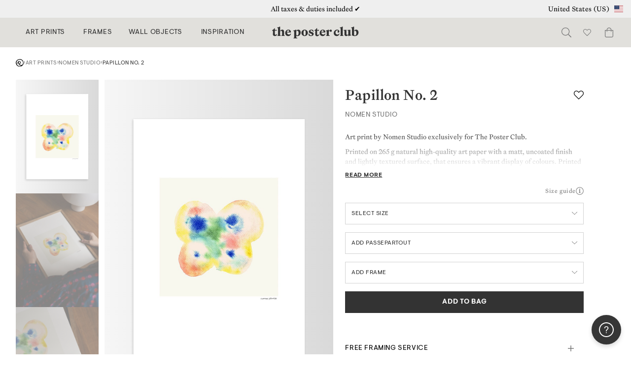

--- FILE ---
content_type: text/html; charset=UTF-8
request_url: https://theposterclub.com/product/papillon-no-2/
body_size: 69907
content:
<!DOCTYPE html>
<html lang="en-US">
<head>
<meta charset="UTF-8">
<meta name="viewport" content="width=device-width, initial-scale=1, user-scalable=no">

<link rel="profile" href="https://gmpg.org/xfn/11">
<link rel="pingback" href="https://theposterclub.com/xmlrpc.php">

<!-- Google Tag Manager -->
<script>(function(w,d,s,l,i){w[l]=w[l]||[];w[l].push({'gtm.start':
new Date().getTime(),event:'gtm.js'});var f=d.getElementsByTagName(s)[0],
j=d.createElement(s),dl=l!='dataLayer'?'&l='+l:'';j.async=true;j.src=
'https://www.googletagmanager.com/gtm.js?id='+i+dl;f.parentNode.insertBefore(j,f);
})(window,document,'script','dataLayer','GTM-54W2GFG');</script>
<!-- End Google Tag Manager -->

<meta name='robots' content='index, follow, max-image-preview:large, max-snippet:-1, max-video-preview:-1' />
	<style>img:is([sizes="auto" i], [sizes^="auto," i]) { contain-intrinsic-size: 3000px 1500px }</style>
	
	<!-- This site is optimized with the Yoast SEO Premium plugin v26.3 (Yoast SEO v26.5) - https://yoast.com/wordpress/plugins/seo/ -->
	<title>Nomen Studio, &#039;Papillon No. 2&#039; art print - The Poster Club</title>
	<meta name="description" content="Shop quality frames and a curated selection of posters and prints by Nomen Studio and many other artists — WORLDWIDE SHIPPING" />
	<link rel="canonical" href="https://theposterclub.com/product/papillon-no-2/" />
	<meta property="og:locale" content="en_US" />
	<meta property="og:type" content="product" />
	<meta property="og:title" content="Papillon No. 2" />
	<meta property="og:description" content="Shop quality frames and a curated selection of posters and prints by Nomen Studio and many other artists — WORLDWIDE SHIPPING" />
	<meta property="og:url" content="https://theposterclub.com/product/papillon-no-2/" />
	<meta property="og:site_name" content="The Poster Club" />
	<meta property="article:modified_time" content="2025-06-02T11:41:57+00:00" />
	<meta property="og:image" content="https://cdn.theposterclub.com/wp-content/uploads/2024/02/Nomen_Studio_Papillon_No.2_Frame_Oak_Low_Res.jpg" />
	<meta property="og:image:width" content="1417" />
	<meta property="og:image:height" content="1984" />
	<meta property="og:image:type" content="image/jpeg" /><meta property="og:image" content="https://cdn.theposterclub.com/wp-content/uploads/2024/02/Nomen_Studio_Papillon_No.2_Lifestyle_Low_Res.jpg" />
	<meta property="og:image:width" content="1254" />
	<meta property="og:image:height" content="1755" />
	<meta property="og:image:type" content="image/jpeg" /><meta property="og:image" content="https://cdn.theposterclub.com/wp-content/uploads/2024/02/Nomen_Studio_Papillon_No.2_Close_Up_Low_Res.jpg" />
	<meta property="og:image:width" content="1254" />
	<meta property="og:image:height" content="1755" />
	<meta property="og:image:type" content="image/jpeg" /><meta property="og:image" content="https://cdn.theposterclub.com/wp-content/uploads/2025/01/PerfectPair_34_02.jpg" />
	<meta property="og:image:width" content="1080" />
	<meta property="og:image:height" content="1512" />
	<meta property="og:image:type" content="image/jpeg" /><meta property="og:image" content="https://cdn.theposterclub.com/wp-content/uploads/2025/01/PerfectPair_34_01.jpg" />
	<meta property="og:image:width" content="1080" />
	<meta property="og:image:height" content="1512" />
	<meta property="og:image:type" content="image/jpeg" /><meta property="og:image" content="https://cdn.theposterclub.com/wp-content/uploads/2025/01/PerfectPair_34_03.jpg" />
	<meta property="og:image:width" content="1080" />
	<meta property="og:image:height" content="1512" />
	<meta property="og:image:type" content="image/jpeg" /><meta property="og:image" content="https://cdn.theposterclub.com/wp-content/uploads/2024/02/Nomen_Studio_Papillon_No.2_Product_Low_Res.jpg" />
	<meta property="og:image:width" content="992" />
	<meta property="og:image:height" content="1323" />
	<meta property="og:image:type" content="image/jpeg" />
	<meta name="twitter:label1" content="Availability" />
	<meta name="twitter:data1" content="In stock" />
	<script type="application/ld+json" class="yoast-schema-graph">{"@context":"https://schema.org","@graph":[{"@type":["WebPage","ItemPage"],"@id":"https://theposterclub.com/product/papillon-no-2/","url":"https://theposterclub.com/product/papillon-no-2/","name":"Nomen Studio, 'Papillon No. 2' art print - The Poster Club","isPartOf":{"@id":"https://theposterclub.com/#website"},"primaryImageOfPage":{"@id":"https://theposterclub.com/product/papillon-no-2/#primaryimage"},"image":{"@id":"https://theposterclub.com/product/papillon-no-2/#primaryimage"},"thumbnailUrl":"https://cdn.theposterclub.com/wp-content/uploads/2024/02/Nomen_Studio_Papillon_No.2_Frame_Oak_Low_Res.jpg","description":"Shop quality frames and a curated selection of posters and prints by Nomen Studio and many other artists — WORLDWIDE SHIPPING","breadcrumb":{"@id":"https://theposterclub.com/product/papillon-no-2/#breadcrumb"},"inLanguage":"en-US","potentialAction":{"@type":"BuyAction","target":"https://theposterclub.com/product/papillon-no-2/"}},{"@type":"ImageObject","inLanguage":"en-US","@id":"https://theposterclub.com/product/papillon-no-2/#primaryimage","url":"https://cdn.theposterclub.com/wp-content/uploads/2024/02/Nomen_Studio_Papillon_No.2_Frame_Oak_Low_Res.jpg","contentUrl":"https://cdn.theposterclub.com/wp-content/uploads/2024/02/Nomen_Studio_Papillon_No.2_Frame_Oak_Low_Res.jpg","width":1417,"height":1984,"caption":"Papillon No. 2 by Nomen"},{"@type":"BreadcrumbList","@id":"https://theposterclub.com/product/papillon-no-2/#breadcrumb","itemListElement":[{"@type":"ListItem","position":1,"name":"Selection","item":"https://theposterclub.com/"},{"@type":"ListItem","position":2,"name":"Art Prints","item":"https://theposterclub.com/artprints/"},{"@type":"ListItem","position":3,"name":"Papillon No. 2"}]},{"@type":"WebSite","@id":"https://theposterclub.com/#website","url":"https://theposterclub.com/","name":"The Poster Club","description":"Curated in Copenhagen","publisher":{"@id":"https://theposterclub.com/#organization"},"potentialAction":[{"@type":"SearchAction","target":{"@type":"EntryPoint","urlTemplate":"https://theposterclub.com/?s={search_term_string}"},"query-input":{"@type":"PropertyValueSpecification","valueRequired":true,"valueName":"search_term_string"}}],"inLanguage":"en-US"},{"@type":"Organization","@id":"https://theposterclub.com/#organization","name":"The Poster Club","url":"https://theposterclub.com/","logo":{"@type":"ImageObject","inLanguage":"en-US","@id":"https://theposterclub.com/#/schema/logo/image/","url":"https://cdn.theposterclub.com/wp-content/uploads/2022/02/TPC_logotype_A_1-scaled-1.jpg","contentUrl":"https://cdn.theposterclub.com/wp-content/uploads/2022/02/TPC_logotype_A_1-scaled-1.jpg","width":2048,"height":519,"caption":"The Poster Club"},"image":{"@id":"https://theposterclub.com/#/schema/logo/image/"}}]}</script>
	<meta property="product:brand" content="Nomen Studio" />
	<meta property="og:availability" content="instock" />
	<meta property="product:availability" content="instock" />
	<meta property="product:retailer_item_id" content="17205" />
	<meta property="product:condition" content="new" />
	<!-- / Yoast SEO Premium plugin. -->


<link rel='dns-prefetch' href='//static.klaviyo.com' />
<link rel='dns-prefetch' href='//kit.fontawesome.com' />
<script type="text/javascript">
/* <![CDATA[ */
window._wpemojiSettings = {"baseUrl":"https:\/\/s.w.org\/images\/core\/emoji\/16.0.1\/72x72\/","ext":".png","svgUrl":"https:\/\/s.w.org\/images\/core\/emoji\/16.0.1\/svg\/","svgExt":".svg","source":{"concatemoji":"https:\/\/theposterclub.com\/wp-includes\/js\/wp-emoji-release.min.js?ver=6.8.3"}};
/*! This file is auto-generated */
!function(s,n){var o,i,e;function c(e){try{var t={supportTests:e,timestamp:(new Date).valueOf()};sessionStorage.setItem(o,JSON.stringify(t))}catch(e){}}function p(e,t,n){e.clearRect(0,0,e.canvas.width,e.canvas.height),e.fillText(t,0,0);var t=new Uint32Array(e.getImageData(0,0,e.canvas.width,e.canvas.height).data),a=(e.clearRect(0,0,e.canvas.width,e.canvas.height),e.fillText(n,0,0),new Uint32Array(e.getImageData(0,0,e.canvas.width,e.canvas.height).data));return t.every(function(e,t){return e===a[t]})}function u(e,t){e.clearRect(0,0,e.canvas.width,e.canvas.height),e.fillText(t,0,0);for(var n=e.getImageData(16,16,1,1),a=0;a<n.data.length;a++)if(0!==n.data[a])return!1;return!0}function f(e,t,n,a){switch(t){case"flag":return n(e,"\ud83c\udff3\ufe0f\u200d\u26a7\ufe0f","\ud83c\udff3\ufe0f\u200b\u26a7\ufe0f")?!1:!n(e,"\ud83c\udde8\ud83c\uddf6","\ud83c\udde8\u200b\ud83c\uddf6")&&!n(e,"\ud83c\udff4\udb40\udc67\udb40\udc62\udb40\udc65\udb40\udc6e\udb40\udc67\udb40\udc7f","\ud83c\udff4\u200b\udb40\udc67\u200b\udb40\udc62\u200b\udb40\udc65\u200b\udb40\udc6e\u200b\udb40\udc67\u200b\udb40\udc7f");case"emoji":return!a(e,"\ud83e\udedf")}return!1}function g(e,t,n,a){var r="undefined"!=typeof WorkerGlobalScope&&self instanceof WorkerGlobalScope?new OffscreenCanvas(300,150):s.createElement("canvas"),o=r.getContext("2d",{willReadFrequently:!0}),i=(o.textBaseline="top",o.font="600 32px Arial",{});return e.forEach(function(e){i[e]=t(o,e,n,a)}),i}function t(e){var t=s.createElement("script");t.src=e,t.defer=!0,s.head.appendChild(t)}"undefined"!=typeof Promise&&(o="wpEmojiSettingsSupports",i=["flag","emoji"],n.supports={everything:!0,everythingExceptFlag:!0},e=new Promise(function(e){s.addEventListener("DOMContentLoaded",e,{once:!0})}),new Promise(function(t){var n=function(){try{var e=JSON.parse(sessionStorage.getItem(o));if("object"==typeof e&&"number"==typeof e.timestamp&&(new Date).valueOf()<e.timestamp+604800&&"object"==typeof e.supportTests)return e.supportTests}catch(e){}return null}();if(!n){if("undefined"!=typeof Worker&&"undefined"!=typeof OffscreenCanvas&&"undefined"!=typeof URL&&URL.createObjectURL&&"undefined"!=typeof Blob)try{var e="postMessage("+g.toString()+"("+[JSON.stringify(i),f.toString(),p.toString(),u.toString()].join(",")+"));",a=new Blob([e],{type:"text/javascript"}),r=new Worker(URL.createObjectURL(a),{name:"wpTestEmojiSupports"});return void(r.onmessage=function(e){c(n=e.data),r.terminate(),t(n)})}catch(e){}c(n=g(i,f,p,u))}t(n)}).then(function(e){for(var t in e)n.supports[t]=e[t],n.supports.everything=n.supports.everything&&n.supports[t],"flag"!==t&&(n.supports.everythingExceptFlag=n.supports.everythingExceptFlag&&n.supports[t]);n.supports.everythingExceptFlag=n.supports.everythingExceptFlag&&!n.supports.flag,n.DOMReady=!1,n.readyCallback=function(){n.DOMReady=!0}}).then(function(){return e}).then(function(){var e;n.supports.everything||(n.readyCallback(),(e=n.source||{}).concatemoji?t(e.concatemoji):e.wpemoji&&e.twemoji&&(t(e.twemoji),t(e.wpemoji)))}))}((window,document),window._wpemojiSettings);
/* ]]> */
</script>
<link rel='stylesheet' id='wc-strom-currency-css-css' href='https://cdn.theposterclub.com/wp-content/plugins/wc-strom-currency/inc/../assets/css/wc-strom-currencies.css?ver=1.2' type='text/css' media='all' />
<style id='wp-emoji-styles-inline-css' type='text/css'>

	img.wp-smiley, img.emoji {
		display: inline !important;
		border: none !important;
		box-shadow: none !important;
		height: 1em !important;
		width: 1em !important;
		margin: 0 0.07em !important;
		vertical-align: -0.1em !important;
		background: none !important;
		padding: 0 !important;
	}
</style>
<link rel='stylesheet' id='wp-block-library-css' href='https://cdn.theposterclub.com/wp-includes/css/dist/block-library/style.min.css?ver=6.8.3' type='text/css' media='all' />
<style id='classic-theme-styles-inline-css' type='text/css'>
/*! This file is auto-generated */
.wp-block-button__link{color:#fff;background-color:#32373c;border-radius:9999px;box-shadow:none;text-decoration:none;padding:calc(.667em + 2px) calc(1.333em + 2px);font-size:1.125em}.wp-block-file__button{background:#32373c;color:#fff;text-decoration:none}
</style>
<style id='global-styles-inline-css' type='text/css'>
:root{--wp--preset--aspect-ratio--square: 1;--wp--preset--aspect-ratio--4-3: 4/3;--wp--preset--aspect-ratio--3-4: 3/4;--wp--preset--aspect-ratio--3-2: 3/2;--wp--preset--aspect-ratio--2-3: 2/3;--wp--preset--aspect-ratio--16-9: 16/9;--wp--preset--aspect-ratio--9-16: 9/16;--wp--preset--color--black: #000000;--wp--preset--color--cyan-bluish-gray: #abb8c3;--wp--preset--color--white: #ffffff;--wp--preset--color--pale-pink: #f78da7;--wp--preset--color--vivid-red: #cf2e2e;--wp--preset--color--luminous-vivid-orange: #ff6900;--wp--preset--color--luminous-vivid-amber: #fcb900;--wp--preset--color--light-green-cyan: #7bdcb5;--wp--preset--color--vivid-green-cyan: #00d084;--wp--preset--color--pale-cyan-blue: #8ed1fc;--wp--preset--color--vivid-cyan-blue: #0693e3;--wp--preset--color--vivid-purple: #9b51e0;--wp--preset--gradient--vivid-cyan-blue-to-vivid-purple: linear-gradient(135deg,rgba(6,147,227,1) 0%,rgb(155,81,224) 100%);--wp--preset--gradient--light-green-cyan-to-vivid-green-cyan: linear-gradient(135deg,rgb(122,220,180) 0%,rgb(0,208,130) 100%);--wp--preset--gradient--luminous-vivid-amber-to-luminous-vivid-orange: linear-gradient(135deg,rgba(252,185,0,1) 0%,rgba(255,105,0,1) 100%);--wp--preset--gradient--luminous-vivid-orange-to-vivid-red: linear-gradient(135deg,rgba(255,105,0,1) 0%,rgb(207,46,46) 100%);--wp--preset--gradient--very-light-gray-to-cyan-bluish-gray: linear-gradient(135deg,rgb(238,238,238) 0%,rgb(169,184,195) 100%);--wp--preset--gradient--cool-to-warm-spectrum: linear-gradient(135deg,rgb(74,234,220) 0%,rgb(151,120,209) 20%,rgb(207,42,186) 40%,rgb(238,44,130) 60%,rgb(251,105,98) 80%,rgb(254,248,76) 100%);--wp--preset--gradient--blush-light-purple: linear-gradient(135deg,rgb(255,206,236) 0%,rgb(152,150,240) 100%);--wp--preset--gradient--blush-bordeaux: linear-gradient(135deg,rgb(254,205,165) 0%,rgb(254,45,45) 50%,rgb(107,0,62) 100%);--wp--preset--gradient--luminous-dusk: linear-gradient(135deg,rgb(255,203,112) 0%,rgb(199,81,192) 50%,rgb(65,88,208) 100%);--wp--preset--gradient--pale-ocean: linear-gradient(135deg,rgb(255,245,203) 0%,rgb(182,227,212) 50%,rgb(51,167,181) 100%);--wp--preset--gradient--electric-grass: linear-gradient(135deg,rgb(202,248,128) 0%,rgb(113,206,126) 100%);--wp--preset--gradient--midnight: linear-gradient(135deg,rgb(2,3,129) 0%,rgb(40,116,252) 100%);--wp--preset--font-size--small: 13px;--wp--preset--font-size--medium: 20px;--wp--preset--font-size--large: 36px;--wp--preset--font-size--x-large: 42px;--wp--preset--spacing--20: 0.44rem;--wp--preset--spacing--30: 0.67rem;--wp--preset--spacing--40: 1rem;--wp--preset--spacing--50: 1.5rem;--wp--preset--spacing--60: 2.25rem;--wp--preset--spacing--70: 3.38rem;--wp--preset--spacing--80: 5.06rem;--wp--preset--shadow--natural: 6px 6px 9px rgba(0, 0, 0, 0.2);--wp--preset--shadow--deep: 12px 12px 50px rgba(0, 0, 0, 0.4);--wp--preset--shadow--sharp: 6px 6px 0px rgba(0, 0, 0, 0.2);--wp--preset--shadow--outlined: 6px 6px 0px -3px rgba(255, 255, 255, 1), 6px 6px rgba(0, 0, 0, 1);--wp--preset--shadow--crisp: 6px 6px 0px rgba(0, 0, 0, 1);}:where(.is-layout-flex){gap: 0.5em;}:where(.is-layout-grid){gap: 0.5em;}body .is-layout-flex{display: flex;}.is-layout-flex{flex-wrap: wrap;align-items: center;}.is-layout-flex > :is(*, div){margin: 0;}body .is-layout-grid{display: grid;}.is-layout-grid > :is(*, div){margin: 0;}:where(.wp-block-columns.is-layout-flex){gap: 2em;}:where(.wp-block-columns.is-layout-grid){gap: 2em;}:where(.wp-block-post-template.is-layout-flex){gap: 1.25em;}:where(.wp-block-post-template.is-layout-grid){gap: 1.25em;}.has-black-color{color: var(--wp--preset--color--black) !important;}.has-cyan-bluish-gray-color{color: var(--wp--preset--color--cyan-bluish-gray) !important;}.has-white-color{color: var(--wp--preset--color--white) !important;}.has-pale-pink-color{color: var(--wp--preset--color--pale-pink) !important;}.has-vivid-red-color{color: var(--wp--preset--color--vivid-red) !important;}.has-luminous-vivid-orange-color{color: var(--wp--preset--color--luminous-vivid-orange) !important;}.has-luminous-vivid-amber-color{color: var(--wp--preset--color--luminous-vivid-amber) !important;}.has-light-green-cyan-color{color: var(--wp--preset--color--light-green-cyan) !important;}.has-vivid-green-cyan-color{color: var(--wp--preset--color--vivid-green-cyan) !important;}.has-pale-cyan-blue-color{color: var(--wp--preset--color--pale-cyan-blue) !important;}.has-vivid-cyan-blue-color{color: var(--wp--preset--color--vivid-cyan-blue) !important;}.has-vivid-purple-color{color: var(--wp--preset--color--vivid-purple) !important;}.has-black-background-color{background-color: var(--wp--preset--color--black) !important;}.has-cyan-bluish-gray-background-color{background-color: var(--wp--preset--color--cyan-bluish-gray) !important;}.has-white-background-color{background-color: var(--wp--preset--color--white) !important;}.has-pale-pink-background-color{background-color: var(--wp--preset--color--pale-pink) !important;}.has-vivid-red-background-color{background-color: var(--wp--preset--color--vivid-red) !important;}.has-luminous-vivid-orange-background-color{background-color: var(--wp--preset--color--luminous-vivid-orange) !important;}.has-luminous-vivid-amber-background-color{background-color: var(--wp--preset--color--luminous-vivid-amber) !important;}.has-light-green-cyan-background-color{background-color: var(--wp--preset--color--light-green-cyan) !important;}.has-vivid-green-cyan-background-color{background-color: var(--wp--preset--color--vivid-green-cyan) !important;}.has-pale-cyan-blue-background-color{background-color: var(--wp--preset--color--pale-cyan-blue) !important;}.has-vivid-cyan-blue-background-color{background-color: var(--wp--preset--color--vivid-cyan-blue) !important;}.has-vivid-purple-background-color{background-color: var(--wp--preset--color--vivid-purple) !important;}.has-black-border-color{border-color: var(--wp--preset--color--black) !important;}.has-cyan-bluish-gray-border-color{border-color: var(--wp--preset--color--cyan-bluish-gray) !important;}.has-white-border-color{border-color: var(--wp--preset--color--white) !important;}.has-pale-pink-border-color{border-color: var(--wp--preset--color--pale-pink) !important;}.has-vivid-red-border-color{border-color: var(--wp--preset--color--vivid-red) !important;}.has-luminous-vivid-orange-border-color{border-color: var(--wp--preset--color--luminous-vivid-orange) !important;}.has-luminous-vivid-amber-border-color{border-color: var(--wp--preset--color--luminous-vivid-amber) !important;}.has-light-green-cyan-border-color{border-color: var(--wp--preset--color--light-green-cyan) !important;}.has-vivid-green-cyan-border-color{border-color: var(--wp--preset--color--vivid-green-cyan) !important;}.has-pale-cyan-blue-border-color{border-color: var(--wp--preset--color--pale-cyan-blue) !important;}.has-vivid-cyan-blue-border-color{border-color: var(--wp--preset--color--vivid-cyan-blue) !important;}.has-vivid-purple-border-color{border-color: var(--wp--preset--color--vivid-purple) !important;}.has-vivid-cyan-blue-to-vivid-purple-gradient-background{background: var(--wp--preset--gradient--vivid-cyan-blue-to-vivid-purple) !important;}.has-light-green-cyan-to-vivid-green-cyan-gradient-background{background: var(--wp--preset--gradient--light-green-cyan-to-vivid-green-cyan) !important;}.has-luminous-vivid-amber-to-luminous-vivid-orange-gradient-background{background: var(--wp--preset--gradient--luminous-vivid-amber-to-luminous-vivid-orange) !important;}.has-luminous-vivid-orange-to-vivid-red-gradient-background{background: var(--wp--preset--gradient--luminous-vivid-orange-to-vivid-red) !important;}.has-very-light-gray-to-cyan-bluish-gray-gradient-background{background: var(--wp--preset--gradient--very-light-gray-to-cyan-bluish-gray) !important;}.has-cool-to-warm-spectrum-gradient-background{background: var(--wp--preset--gradient--cool-to-warm-spectrum) !important;}.has-blush-light-purple-gradient-background{background: var(--wp--preset--gradient--blush-light-purple) !important;}.has-blush-bordeaux-gradient-background{background: var(--wp--preset--gradient--blush-bordeaux) !important;}.has-luminous-dusk-gradient-background{background: var(--wp--preset--gradient--luminous-dusk) !important;}.has-pale-ocean-gradient-background{background: var(--wp--preset--gradient--pale-ocean) !important;}.has-electric-grass-gradient-background{background: var(--wp--preset--gradient--electric-grass) !important;}.has-midnight-gradient-background{background: var(--wp--preset--gradient--midnight) !important;}.has-small-font-size{font-size: var(--wp--preset--font-size--small) !important;}.has-medium-font-size{font-size: var(--wp--preset--font-size--medium) !important;}.has-large-font-size{font-size: var(--wp--preset--font-size--large) !important;}.has-x-large-font-size{font-size: var(--wp--preset--font-size--x-large) !important;}
:where(.wp-block-post-template.is-layout-flex){gap: 1.25em;}:where(.wp-block-post-template.is-layout-grid){gap: 1.25em;}
:where(.wp-block-columns.is-layout-flex){gap: 2em;}:where(.wp-block-columns.is-layout-grid){gap: 2em;}
:root :where(.wp-block-pullquote){font-size: 1.5em;line-height: 1.6;}
</style>
<link rel='stylesheet' id='dashicons-css' href='https://cdn.theposterclub.com/wp-includes/css/dashicons.min.css?ver=6.8.3' type='text/css' media='all' />
<link rel='stylesheet' id='woocommerce-tax-display-by-country-frontend-css' href='https://cdn.theposterclub.com/wp-content/plugins/woocommerce-tax-display-by-country/src/design/css/frontend.css' type='text/css' media='all' />
<link rel='stylesheet' id='photoswipe-css' href='https://cdn.theposterclub.com/wp-content/plugins/woocommerce/assets/css/photoswipe/photoswipe.min.css?ver=10.3.7' type='text/css' media='all' />
<link rel='stylesheet' id='photoswipe-default-skin-css' href='https://cdn.theposterclub.com/wp-content/plugins/woocommerce/assets/css/photoswipe/default-skin/default-skin.min.css?ver=10.3.7' type='text/css' media='all' />
<link rel='stylesheet' id='woocommerce-layout-css' href='https://cdn.theposterclub.com/wp-content/plugins/woocommerce/assets/css/woocommerce-layout.css?ver=10.3.7' type='text/css' media='all' />
<link rel='stylesheet' id='woocommerce-smallscreen-css' href='https://cdn.theposterclub.com/wp-content/plugins/woocommerce/assets/css/woocommerce-smallscreen.css?ver=10.3.7' type='text/css' media='only screen and (max-width: 768px)' />
<link rel='stylesheet' id='woocommerce-general-css' href='https://cdn.theposterclub.com/wp-content/plugins/woocommerce/assets/css/woocommerce.css?ver=10.3.7' type='text/css' media='all' />
<style id='woocommerce-inline-inline-css' type='text/css'>
.woocommerce form .form-row .required { visibility: visible; }
</style>
<link rel='stylesheet' id='metorik-css-css' href='https://cdn.theposterclub.com/wp-content/plugins/metorik-helper/assets/css/metorik.css?ver=2.0.10' type='text/css' media='all' />
<link rel='stylesheet' id='brands-styles-css' href='https://cdn.theposterclub.com/wp-content/plugins/woocommerce/assets/css/brands.css?ver=10.3.7' type='text/css' media='all' />
<link rel='stylesheet' id='posterclub-responsive-css' href='https://cdn.theposterclub.com/wp-content/themes/posterclub/responsive.css?ver=6.8.3' type='text/css' media='all' />
<link rel='stylesheet' id='posterclub-flagicon-css' href='https://cdn.theposterclub.com/wp-content/themes/posterclub/includes/resources/flag-icon-css/css/flag-icon.min.css?ver=6.8.3' type='text/css' media='all' />
<link rel='stylesheet' id='main-css' href='https://cdn.theposterclub.com/wp-content/themes/posterclub/dist/main-6ddccd4002234c258834.css?ver=6.8.3' type='text/css' media='all' />
<link rel='stylesheet' id='wc_stripe_express_checkout_style-css' href='https://cdn.theposterclub.com/wp-content/plugins/woocommerce-gateway-stripe/build/express-checkout.css?ver=2bec0c7b5a831a62b06b' type='text/css' media='all' />
<link rel='stylesheet' id='select2-css' href='https://cdn.theposterclub.com/wp-content/plugins/woocommerce/assets/css/select2.css?ver=10.3.7' type='text/css' media='all' />
<script type="text/template" id="tmpl-variation-template">
	<div class="woocommerce-variation-description">{{{ data.variation.variation_description }}}</div>
	<div class="woocommerce-variation-price">{{{ data.variation.price_html }}}</div>
	<div class="woocommerce-variation-availability">{{{ data.variation.availability_html }}}</div>
</script>
<script type="text/template" id="tmpl-unavailable-variation-template">
	<p role="alert">Sorry, this product is unavailable. Please choose a different combination.</p>
</script>
<script type="text/javascript" id="reaktion-session_id-js-after">
/* <![CDATA[ */
window.reaktionSessionIdUrl = 'https://theposterclub.com/wp-json/reaktion/v1/sessions';
/* ]]> */
</script>
<script type="text/javascript" id="reaktion-tracking-js-after">
/* <![CDATA[ */
var reaktionTrackingScript = document.createElement('script');
reaktionTrackingScript.type = 'text/javascript';
reaktionTrackingScript.src = 'https://api.reaktion.com/assets/tracking/store.js?s=j0187EtmeGaXQfn7QTLUcy9NrK6eDGvV';
document.head.appendChild(reaktionTrackingScript);
/* ]]> */
</script>
<script type="text/javascript" src="https://cdn.theposterclub.com/wp-includes/js/jquery/jquery.min.js?ver=3.7.1" id="jquery-core-js"></script>
<script type="text/javascript" src="https://cdn.theposterclub.com/wp-includes/js/jquery/jquery-migrate.min.js?ver=3.4.1" id="jquery-migrate-js"></script>
<script type="text/javascript" src="https://cdn.theposterclub.com/wp-content/plugins/woocommerce/assets/js/jquery-blockui/jquery.blockUI.min.js?ver=2.7.0-wc.10.3.7" id="wc-jquery-blockui-js" data-wp-strategy="defer"></script>
<script type="text/javascript" id="wc-add-to-cart-js-extra">
/* <![CDATA[ */
var wc_add_to_cart_params = {"ajax_url":"\/wp-admin\/admin-ajax.php","wc_ajax_url":"\/?wc-ajax=%%endpoint%%","i18n_view_cart":"View Bag","cart_url":"https:\/\/theposterclub.com\/cart\/","is_cart":"","cart_redirect_after_add":"no"};
/* ]]> */
</script>
<script type="text/javascript" src="https://cdn.theposterclub.com/wp-content/plugins/woocommerce/assets/js/frontend/add-to-cart.min.js?ver=10.3.7" id="wc-add-to-cart-js" defer="defer" data-wp-strategy="defer"></script>
<script type="text/javascript" src="https://cdn.theposterclub.com/wp-content/plugins/woocommerce/assets/js/flexslider/jquery.flexslider.min.js?ver=2.7.2-wc.10.3.7" id="wc-flexslider-js" defer="defer" data-wp-strategy="defer"></script>
<script type="text/javascript" src="https://cdn.theposterclub.com/wp-content/plugins/woocommerce/assets/js/photoswipe/photoswipe.min.js?ver=4.1.1-wc.10.3.7" id="wc-photoswipe-js" defer="defer" data-wp-strategy="defer"></script>
<script type="text/javascript" src="https://cdn.theposterclub.com/wp-content/plugins/woocommerce/assets/js/photoswipe/photoswipe-ui-default.min.js?ver=4.1.1-wc.10.3.7" id="wc-photoswipe-ui-default-js" defer="defer" data-wp-strategy="defer"></script>
<script type="text/javascript" id="wc-single-product-js-extra">
/* <![CDATA[ */
var wc_single_product_params = {"i18n_required_rating_text":"Please select a rating","i18n_rating_options":["1 of 5 stars","2 of 5 stars","3 of 5 stars","4 of 5 stars","5 of 5 stars"],"i18n_product_gallery_trigger_text":"View full-screen image gallery","review_rating_required":"yes","flexslider":{"rtl":false,"animation":"slide","smoothHeight":true,"directionNav":false,"controlNav":"thumbnails","slideshow":false,"animationSpeed":500,"animationLoop":false,"allowOneSlide":false},"zoom_enabled":"","zoom_options":[],"photoswipe_enabled":"1","photoswipe_options":{"shareEl":false,"closeOnScroll":false,"history":false,"hideAnimationDuration":0,"showAnimationDuration":0},"flexslider_enabled":"1"};
/* ]]> */
</script>
<script type="text/javascript" src="https://cdn.theposterclub.com/wp-content/plugins/woocommerce/assets/js/frontend/single-product.min.js?ver=10.3.7" id="wc-single-product-js" defer="defer" data-wp-strategy="defer"></script>
<script type="text/javascript" src="https://cdn.theposterclub.com/wp-content/plugins/woocommerce/assets/js/js-cookie/js.cookie.min.js?ver=2.1.4-wc.10.3.7" id="wc-js-cookie-js" defer="defer" data-wp-strategy="defer"></script>
<script type="text/javascript" id="woocommerce-js-extra">
/* <![CDATA[ */
var woocommerce_params = {"ajax_url":"\/wp-admin\/admin-ajax.php","wc_ajax_url":"\/?wc-ajax=%%endpoint%%","i18n_password_show":"Show password","i18n_password_hide":"Hide password"};
/* ]]> */
</script>
<script type="text/javascript" src="https://cdn.theposterclub.com/wp-content/plugins/woocommerce/assets/js/frontend/woocommerce.min.js?ver=10.3.7" id="woocommerce-js" defer="defer" data-wp-strategy="defer"></script>
<script type="text/javascript" id="wc-cart-fragments-js-extra">
/* <![CDATA[ */
var wc_cart_fragments_params = {"ajax_url":"\/wp-admin\/admin-ajax.php","wc_ajax_url":"\/?wc-ajax=%%endpoint%%","cart_hash_key":"wc_cart_hash_795bc28a52cbbe9aa069c104be7881fc","fragment_name":"wc_fragments_795bc28a52cbbe9aa069c104be7881fc","request_timeout":"5000"};
/* ]]> */
</script>
<script type="text/javascript" src="https://cdn.theposterclub.com/wp-content/plugins/woocommerce/assets/js/frontend/cart-fragments.min.js?ver=10.3.7" id="wc-cart-fragments-js" defer="defer" data-wp-strategy="defer"></script>
<script type="text/javascript" src="https://cdn.theposterclub.com/wp-content/plugins/woocommerce/assets/js/select2/select2.full.min.js?ver=4.0.3-wc.10.3.7" id="wc-select2-js" defer="defer" data-wp-strategy="defer"></script>
<script type="text/javascript" id="wc-country-select-js-extra">
/* <![CDATA[ */
var wc_country_select_params = {"countries":"{\"AF\":[],\"AL\":{\"AL-01\":\"Berat\",\"AL-09\":\"Dib\\u00ebr\",\"AL-02\":\"Durr\\u00ebs\",\"AL-03\":\"Elbasan\",\"AL-04\":\"Fier\",\"AL-05\":\"Gjirokast\\u00ebr\",\"AL-06\":\"Kor\\u00e7\\u00eb\",\"AL-07\":\"Kuk\\u00ebs\",\"AL-08\":\"Lezh\\u00eb\",\"AL-10\":\"Shkod\\u00ebr\",\"AL-11\":\"Tirana\",\"AL-12\":\"Vlor\\u00eb\"},\"AO\":{\"BGO\":\"Bengo\",\"BLU\":\"Benguela\",\"BIE\":\"Bi\\u00e9\",\"CAB\":\"Cabinda\",\"CNN\":\"Cunene\",\"HUA\":\"Huambo\",\"HUI\":\"Hu\\u00edla\",\"CCU\":\"Kuando Kubango\",\"CNO\":\"Kwanza-Norte\",\"CUS\":\"Kwanza-Sul\",\"LUA\":\"Luanda\",\"LNO\":\"Lunda-Norte\",\"LSU\":\"Lunda-Sul\",\"MAL\":\"Malanje\",\"MOX\":\"Moxico\",\"NAM\":\"Namibe\",\"UIG\":\"U\\u00edge\",\"ZAI\":\"Zaire\"},\"AR\":{\"C\":\"Ciudad Aut\\u00f3noma de Buenos Aires\",\"B\":\"Buenos Aires\",\"K\":\"Catamarca\",\"H\":\"Chaco\",\"U\":\"Chubut\",\"X\":\"C\\u00f3rdoba\",\"W\":\"Corrientes\",\"E\":\"Entre R\\u00edos\",\"P\":\"Formosa\",\"Y\":\"Jujuy\",\"L\":\"La Pampa\",\"F\":\"La Rioja\",\"M\":\"Mendoza\",\"N\":\"Misiones\",\"Q\":\"Neuqu\\u00e9n\",\"R\":\"R\\u00edo Negro\",\"A\":\"Salta\",\"J\":\"San Juan\",\"D\":\"San Luis\",\"Z\":\"Santa Cruz\",\"S\":\"Santa Fe\",\"G\":\"Santiago del Estero\",\"V\":\"Tierra del Fuego\",\"T\":\"Tucum\\u00e1n\"},\"AT\":[],\"AU\":{\"ACT\":\"Australian Capital Territory\",\"NSW\":\"New South Wales\",\"NT\":\"Northern Territory\",\"QLD\":\"Queensland\",\"SA\":\"South Australia\",\"TAS\":\"Tasmania\",\"VIC\":\"Victoria\",\"WA\":\"Western Australia\"},\"AX\":[],\"BD\":{\"BD-05\":\"Bagerhat\",\"BD-01\":\"Bandarban\",\"BD-02\":\"Barguna\",\"BD-06\":\"Barishal\",\"BD-07\":\"Bhola\",\"BD-03\":\"Bogura\",\"BD-04\":\"Brahmanbaria\",\"BD-09\":\"Chandpur\",\"BD-10\":\"Chattogram\",\"BD-12\":\"Chuadanga\",\"BD-11\":\"Cox's Bazar\",\"BD-08\":\"Cumilla\",\"BD-13\":\"Dhaka\",\"BD-14\":\"Dinajpur\",\"BD-15\":\"Faridpur \",\"BD-16\":\"Feni\",\"BD-19\":\"Gaibandha\",\"BD-18\":\"Gazipur\",\"BD-17\":\"Gopalganj\",\"BD-20\":\"Habiganj\",\"BD-21\":\"Jamalpur\",\"BD-22\":\"Jashore\",\"BD-25\":\"Jhalokati\",\"BD-23\":\"Jhenaidah\",\"BD-24\":\"Joypurhat\",\"BD-29\":\"Khagrachhari\",\"BD-27\":\"Khulna\",\"BD-26\":\"Kishoreganj\",\"BD-28\":\"Kurigram\",\"BD-30\":\"Kushtia\",\"BD-31\":\"Lakshmipur\",\"BD-32\":\"Lalmonirhat\",\"BD-36\":\"Madaripur\",\"BD-37\":\"Magura\",\"BD-33\":\"Manikganj \",\"BD-39\":\"Meherpur\",\"BD-38\":\"Moulvibazar\",\"BD-35\":\"Munshiganj\",\"BD-34\":\"Mymensingh\",\"BD-48\":\"Naogaon\",\"BD-43\":\"Narail\",\"BD-40\":\"Narayanganj\",\"BD-42\":\"Narsingdi\",\"BD-44\":\"Natore\",\"BD-45\":\"Nawabganj\",\"BD-41\":\"Netrakona\",\"BD-46\":\"Nilphamari\",\"BD-47\":\"Noakhali\",\"BD-49\":\"Pabna\",\"BD-52\":\"Panchagarh\",\"BD-51\":\"Patuakhali\",\"BD-50\":\"Pirojpur\",\"BD-53\":\"Rajbari\",\"BD-54\":\"Rajshahi\",\"BD-56\":\"Rangamati\",\"BD-55\":\"Rangpur\",\"BD-58\":\"Satkhira\",\"BD-62\":\"Shariatpur\",\"BD-57\":\"Sherpur\",\"BD-59\":\"Sirajganj\",\"BD-61\":\"Sunamganj\",\"BD-60\":\"Sylhet\",\"BD-63\":\"Tangail\",\"BD-64\":\"Thakurgaon\"},\"BE\":[],\"BG\":{\"BG-01\":\"Blagoevgrad\",\"BG-02\":\"Burgas\",\"BG-08\":\"Dobrich\",\"BG-07\":\"Gabrovo\",\"BG-26\":\"Haskovo\",\"BG-09\":\"Kardzhali\",\"BG-10\":\"Kyustendil\",\"BG-11\":\"Lovech\",\"BG-12\":\"Montana\",\"BG-13\":\"Pazardzhik\",\"BG-14\":\"Pernik\",\"BG-15\":\"Pleven\",\"BG-16\":\"Plovdiv\",\"BG-17\":\"Razgrad\",\"BG-18\":\"Ruse\",\"BG-27\":\"Shumen\",\"BG-19\":\"Silistra\",\"BG-20\":\"Sliven\",\"BG-21\":\"Smolyan\",\"BG-23\":\"Sofia District\",\"BG-22\":\"Sofia\",\"BG-24\":\"Stara Zagora\",\"BG-25\":\"Targovishte\",\"BG-03\":\"Varna\",\"BG-04\":\"Veliko Tarnovo\",\"BG-05\":\"Vidin\",\"BG-06\":\"Vratsa\",\"BG-28\":\"Yambol\"},\"BH\":[],\"BI\":[],\"BJ\":{\"AL\":\"Alibori\",\"AK\":\"Atakora\",\"AQ\":\"Atlantique\",\"BO\":\"Borgou\",\"CO\":\"Collines\",\"KO\":\"Kouffo\",\"DO\":\"Donga\",\"LI\":\"Littoral\",\"MO\":\"Mono\",\"OU\":\"Ou\\u00e9m\\u00e9\",\"PL\":\"Plateau\",\"ZO\":\"Zou\"},\"BO\":{\"BO-B\":\"Beni\",\"BO-H\":\"Chuquisaca\",\"BO-C\":\"Cochabamba\",\"BO-L\":\"La Paz\",\"BO-O\":\"Oruro\",\"BO-N\":\"Pando\",\"BO-P\":\"Potos\\u00ed\",\"BO-S\":\"Santa Cruz\",\"BO-T\":\"Tarija\"},\"BR\":{\"AC\":\"Acre\",\"AL\":\"Alagoas\",\"AP\":\"Amap\\u00e1\",\"AM\":\"Amazonas\",\"BA\":\"Bahia\",\"CE\":\"Cear\\u00e1\",\"DF\":\"Distrito Federal\",\"ES\":\"Esp\\u00edrito Santo\",\"GO\":\"Goi\\u00e1s\",\"MA\":\"Maranh\\u00e3o\",\"MT\":\"Mato Grosso\",\"MS\":\"Mato Grosso do Sul\",\"MG\":\"Minas Gerais\",\"PA\":\"Par\\u00e1\",\"PB\":\"Para\\u00edba\",\"PR\":\"Paran\\u00e1\",\"PE\":\"Pernambuco\",\"PI\":\"Piau\\u00ed\",\"RJ\":\"Rio de Janeiro\",\"RN\":\"Rio Grande do Norte\",\"RS\":\"Rio Grande do Sul\",\"RO\":\"Rond\\u00f4nia\",\"RR\":\"Roraima\",\"SC\":\"Santa Catarina\",\"SP\":\"S\\u00e3o Paulo\",\"SE\":\"Sergipe\",\"TO\":\"Tocantins\"},\"CA\":{\"AB\":\"Alberta\",\"BC\":\"British Columbia\",\"MB\":\"Manitoba\",\"NB\":\"New Brunswick\",\"NL\":\"Newfoundland and Labrador\",\"NT\":\"Northwest Territories\",\"NS\":\"Nova Scotia\",\"NU\":\"Nunavut\",\"ON\":\"Ontario\",\"PE\":\"Prince Edward Island\",\"QC\":\"Quebec\",\"SK\":\"Saskatchewan\",\"YT\":\"Yukon Territory\"},\"CH\":{\"AG\":\"Aargau\",\"AR\":\"Appenzell Ausserrhoden\",\"AI\":\"Appenzell Innerrhoden\",\"BL\":\"Basel-Landschaft\",\"BS\":\"Basel-Stadt\",\"BE\":\"Bern\",\"FR\":\"Fribourg\",\"GE\":\"Geneva\",\"GL\":\"Glarus\",\"GR\":\"Graub\\u00fcnden\",\"JU\":\"Jura\",\"LU\":\"Luzern\",\"NE\":\"Neuch\\u00e2tel\",\"NW\":\"Nidwalden\",\"OW\":\"Obwalden\",\"SH\":\"Schaffhausen\",\"SZ\":\"Schwyz\",\"SO\":\"Solothurn\",\"SG\":\"St. Gallen\",\"TG\":\"Thurgau\",\"TI\":\"Ticino\",\"UR\":\"Uri\",\"VS\":\"Valais\",\"VD\":\"Vaud\",\"ZG\":\"Zug\",\"ZH\":\"Z\\u00fcrich\"},\"CL\":{\"CL-AI\":\"Ais\\u00e9n del General Carlos Iba\\u00f1ez del Campo\",\"CL-AN\":\"Antofagasta\",\"CL-AP\":\"Arica y Parinacota\",\"CL-AR\":\"La Araucan\\u00eda\",\"CL-AT\":\"Atacama\",\"CL-BI\":\"Biob\\u00edo\",\"CL-CO\":\"Coquimbo\",\"CL-LI\":\"Libertador General Bernardo O'Higgins\",\"CL-LL\":\"Los Lagos\",\"CL-LR\":\"Los R\\u00edos\",\"CL-MA\":\"Magallanes\",\"CL-ML\":\"Maule\",\"CL-NB\":\"\\u00d1uble\",\"CL-RM\":\"Regi\\u00f3n Metropolitana de Santiago\",\"CL-TA\":\"Tarapac\\u00e1\",\"CL-VS\":\"Valpara\\u00edso\"},\"CN\":{\"CN1\":\"Yunnan \\\/ \\u4e91\\u5357\",\"CN2\":\"Beijing \\\/ \\u5317\\u4eac\",\"CN3\":\"Tianjin \\\/ \\u5929\\u6d25\",\"CN4\":\"Hebei \\\/ \\u6cb3\\u5317\",\"CN5\":\"Shanxi \\\/ \\u5c71\\u897f\",\"CN6\":\"Inner Mongolia \\\/ \\u5167\\u8499\\u53e4\",\"CN7\":\"Liaoning \\\/ \\u8fbd\\u5b81\",\"CN8\":\"Jilin \\\/ \\u5409\\u6797\",\"CN9\":\"Heilongjiang \\\/ \\u9ed1\\u9f99\\u6c5f\",\"CN10\":\"Shanghai \\\/ \\u4e0a\\u6d77\",\"CN11\":\"Jiangsu \\\/ \\u6c5f\\u82cf\",\"CN12\":\"Zhejiang \\\/ \\u6d59\\u6c5f\",\"CN13\":\"Anhui \\\/ \\u5b89\\u5fbd\",\"CN14\":\"Fujian \\\/ \\u798f\\u5efa\",\"CN15\":\"Jiangxi \\\/ \\u6c5f\\u897f\",\"CN16\":\"Shandong \\\/ \\u5c71\\u4e1c\",\"CN17\":\"Henan \\\/ \\u6cb3\\u5357\",\"CN18\":\"Hubei \\\/ \\u6e56\\u5317\",\"CN19\":\"Hunan \\\/ \\u6e56\\u5357\",\"CN20\":\"Guangdong \\\/ \\u5e7f\\u4e1c\",\"CN21\":\"Guangxi Zhuang \\\/ \\u5e7f\\u897f\\u58ee\\u65cf\",\"CN22\":\"Hainan \\\/ \\u6d77\\u5357\",\"CN23\":\"Chongqing \\\/ \\u91cd\\u5e86\",\"CN24\":\"Sichuan \\\/ \\u56db\\u5ddd\",\"CN25\":\"Guizhou \\\/ \\u8d35\\u5dde\",\"CN26\":\"Shaanxi \\\/ \\u9655\\u897f\",\"CN27\":\"Gansu \\\/ \\u7518\\u8083\",\"CN28\":\"Qinghai \\\/ \\u9752\\u6d77\",\"CN29\":\"Ningxia Hui \\\/ \\u5b81\\u590f\",\"CN30\":\"Macao \\\/ \\u6fb3\\u95e8\",\"CN31\":\"Tibet \\\/ \\u897f\\u85cf\",\"CN32\":\"Xinjiang \\\/ \\u65b0\\u7586\"},\"CO\":{\"CO-AMA\":\"Amazonas\",\"CO-ANT\":\"Antioquia\",\"CO-ARA\":\"Arauca\",\"CO-ATL\":\"Atl\\u00e1ntico\",\"CO-BOL\":\"Bol\\u00edvar\",\"CO-BOY\":\"Boyac\\u00e1\",\"CO-CAL\":\"Caldas\",\"CO-CAQ\":\"Caquet\\u00e1\",\"CO-CAS\":\"Casanare\",\"CO-CAU\":\"Cauca\",\"CO-CES\":\"Cesar\",\"CO-CHO\":\"Choc\\u00f3\",\"CO-COR\":\"C\\u00f3rdoba\",\"CO-CUN\":\"Cundinamarca\",\"CO-DC\":\"Capital District\",\"CO-GUA\":\"Guain\\u00eda\",\"CO-GUV\":\"Guaviare\",\"CO-HUI\":\"Huila\",\"CO-LAG\":\"La Guajira\",\"CO-MAG\":\"Magdalena\",\"CO-MET\":\"Meta\",\"CO-NAR\":\"Nari\\u00f1o\",\"CO-NSA\":\"Norte de Santander\",\"CO-PUT\":\"Putumayo\",\"CO-QUI\":\"Quind\\u00edo\",\"CO-RIS\":\"Risaralda\",\"CO-SAN\":\"Santander\",\"CO-SAP\":\"San Andr\\u00e9s & Providencia\",\"CO-SUC\":\"Sucre\",\"CO-TOL\":\"Tolima\",\"CO-VAC\":\"Valle del Cauca\",\"CO-VAU\":\"Vaup\\u00e9s\",\"CO-VID\":\"Vichada\"},\"CR\":{\"CR-A\":\"Alajuela\",\"CR-C\":\"Cartago\",\"CR-G\":\"Guanacaste\",\"CR-H\":\"Heredia\",\"CR-L\":\"Lim\\u00f3n\",\"CR-P\":\"Puntarenas\",\"CR-SJ\":\"San Jos\\u00e9\"},\"CZ\":[],\"DE\":{\"DE-BW\":\"Baden-W\\u00fcrttemberg\",\"DE-BY\":\"Bavaria\",\"DE-BE\":\"Berlin\",\"DE-BB\":\"Brandenburg\",\"DE-HB\":\"Bremen\",\"DE-HH\":\"Hamburg\",\"DE-HE\":\"Hesse\",\"DE-MV\":\"Mecklenburg-Vorpommern\",\"DE-NI\":\"Lower Saxony\",\"DE-NW\":\"North Rhine-Westphalia\",\"DE-RP\":\"Rhineland-Palatinate\",\"DE-SL\":\"Saarland\",\"DE-SN\":\"Saxony\",\"DE-ST\":\"Saxony-Anhalt\",\"DE-SH\":\"Schleswig-Holstein\",\"DE-TH\":\"Thuringia\"},\"DK\":[],\"DO\":{\"DO-01\":\"Distrito Nacional\",\"DO-02\":\"Azua\",\"DO-03\":\"Baoruco\",\"DO-04\":\"Barahona\",\"DO-33\":\"Cibao Nordeste\",\"DO-34\":\"Cibao Noroeste\",\"DO-35\":\"Cibao Norte\",\"DO-36\":\"Cibao Sur\",\"DO-05\":\"Dajab\\u00f3n\",\"DO-06\":\"Duarte\",\"DO-08\":\"El Seibo\",\"DO-37\":\"El Valle\",\"DO-07\":\"El\\u00edas Pi\\u00f1a\",\"DO-38\":\"Enriquillo\",\"DO-09\":\"Espaillat\",\"DO-30\":\"Hato Mayor\",\"DO-19\":\"Hermanas Mirabal\",\"DO-39\":\"Hig\\u00fcamo\",\"DO-10\":\"Independencia\",\"DO-11\":\"La Altagracia\",\"DO-12\":\"La Romana\",\"DO-13\":\"La Vega\",\"DO-14\":\"Mar\\u00eda Trinidad S\\u00e1nchez\",\"DO-28\":\"Monse\\u00f1or Nouel\",\"DO-15\":\"Monte Cristi\",\"DO-29\":\"Monte Plata\",\"DO-40\":\"Ozama\",\"DO-16\":\"Pedernales\",\"DO-17\":\"Peravia\",\"DO-18\":\"Puerto Plata\",\"DO-20\":\"Saman\\u00e1\",\"DO-21\":\"San Crist\\u00f3bal\",\"DO-31\":\"San Jos\\u00e9 de Ocoa\",\"DO-22\":\"San Juan\",\"DO-23\":\"San Pedro de Macor\\u00eds\",\"DO-24\":\"S\\u00e1nchez Ram\\u00edrez\",\"DO-25\":\"Santiago\",\"DO-26\":\"Santiago Rodr\\u00edguez\",\"DO-32\":\"Santo Domingo\",\"DO-41\":\"Valdesia\",\"DO-27\":\"Valverde\",\"DO-42\":\"Yuma\"},\"DZ\":{\"DZ-01\":\"Adrar\",\"DZ-02\":\"Chlef\",\"DZ-03\":\"Laghouat\",\"DZ-04\":\"Oum El Bouaghi\",\"DZ-05\":\"Batna\",\"DZ-06\":\"B\\u00e9ja\\u00efa\",\"DZ-07\":\"Biskra\",\"DZ-08\":\"B\\u00e9char\",\"DZ-09\":\"Blida\",\"DZ-10\":\"Bouira\",\"DZ-11\":\"Tamanghasset\",\"DZ-12\":\"T\\u00e9bessa\",\"DZ-13\":\"Tlemcen\",\"DZ-14\":\"Tiaret\",\"DZ-15\":\"Tizi Ouzou\",\"DZ-16\":\"Algiers\",\"DZ-17\":\"Djelfa\",\"DZ-18\":\"Jijel\",\"DZ-19\":\"S\\u00e9tif\",\"DZ-20\":\"Sa\\u00efda\",\"DZ-21\":\"Skikda\",\"DZ-22\":\"Sidi Bel Abb\\u00e8s\",\"DZ-23\":\"Annaba\",\"DZ-24\":\"Guelma\",\"DZ-25\":\"Constantine\",\"DZ-26\":\"M\\u00e9d\\u00e9a\",\"DZ-27\":\"Mostaganem\",\"DZ-28\":\"M\\u2019Sila\",\"DZ-29\":\"Mascara\",\"DZ-30\":\"Ouargla\",\"DZ-31\":\"Oran\",\"DZ-32\":\"El Bayadh\",\"DZ-33\":\"Illizi\",\"DZ-34\":\"Bordj Bou Arr\\u00e9ridj\",\"DZ-35\":\"Boumerd\\u00e8s\",\"DZ-36\":\"El Tarf\",\"DZ-37\":\"Tindouf\",\"DZ-38\":\"Tissemsilt\",\"DZ-39\":\"El Oued\",\"DZ-40\":\"Khenchela\",\"DZ-41\":\"Souk Ahras\",\"DZ-42\":\"Tipasa\",\"DZ-43\":\"Mila\",\"DZ-44\":\"A\\u00efn Defla\",\"DZ-45\":\"Naama\",\"DZ-46\":\"A\\u00efn T\\u00e9mouchent\",\"DZ-47\":\"Gharda\\u00efa\",\"DZ-48\":\"Relizane\"},\"EE\":[],\"EC\":{\"EC-A\":\"Azuay\",\"EC-B\":\"Bol\\u00edvar\",\"EC-F\":\"Ca\\u00f1ar\",\"EC-C\":\"Carchi\",\"EC-H\":\"Chimborazo\",\"EC-X\":\"Cotopaxi\",\"EC-O\":\"El Oro\",\"EC-E\":\"Esmeraldas\",\"EC-W\":\"Gal\\u00e1pagos\",\"EC-G\":\"Guayas\",\"EC-I\":\"Imbabura\",\"EC-L\":\"Loja\",\"EC-R\":\"Los R\\u00edos\",\"EC-M\":\"Manab\\u00ed\",\"EC-S\":\"Morona-Santiago\",\"EC-N\":\"Napo\",\"EC-D\":\"Orellana\",\"EC-Y\":\"Pastaza\",\"EC-P\":\"Pichincha\",\"EC-SE\":\"Santa Elena\",\"EC-SD\":\"Santo Domingo de los Ts\\u00e1chilas\",\"EC-U\":\"Sucumb\\u00edos\",\"EC-T\":\"Tungurahua\",\"EC-Z\":\"Zamora-Chinchipe\"},\"EG\":{\"EGALX\":\"Alexandria\",\"EGASN\":\"Aswan\",\"EGAST\":\"Asyut\",\"EGBA\":\"Red Sea\",\"EGBH\":\"Beheira\",\"EGBNS\":\"Beni Suef\",\"EGC\":\"Cairo\",\"EGDK\":\"Dakahlia\",\"EGDT\":\"Damietta\",\"EGFYM\":\"Faiyum\",\"EGGH\":\"Gharbia\",\"EGGZ\":\"Giza\",\"EGIS\":\"Ismailia\",\"EGJS\":\"South Sinai\",\"EGKB\":\"Qalyubia\",\"EGKFS\":\"Kafr el-Sheikh\",\"EGKN\":\"Qena\",\"EGLX\":\"Luxor\",\"EGMN\":\"Minya\",\"EGMNF\":\"Monufia\",\"EGMT\":\"Matrouh\",\"EGPTS\":\"Port Said\",\"EGSHG\":\"Sohag\",\"EGSHR\":\"Al Sharqia\",\"EGSIN\":\"North Sinai\",\"EGSUZ\":\"Suez\",\"EGWAD\":\"New Valley\"},\"ES\":{\"C\":\"A Coru\\u00f1a\",\"VI\":\"Araba\\\/\\u00c1lava\",\"AB\":\"Albacete\",\"A\":\"Alicante\",\"AL\":\"Almer\\u00eda\",\"O\":\"Asturias\",\"AV\":\"\\u00c1vila\",\"BA\":\"Badajoz\",\"PM\":\"Baleares\",\"B\":\"Barcelona\",\"BU\":\"Burgos\",\"CC\":\"C\\u00e1ceres\",\"CA\":\"C\\u00e1diz\",\"S\":\"Cantabria\",\"CS\":\"Castell\\u00f3n\",\"CE\":\"Ceuta\",\"CR\":\"Ciudad Real\",\"CO\":\"C\\u00f3rdoba\",\"CU\":\"Cuenca\",\"GI\":\"Girona\",\"GR\":\"Granada\",\"GU\":\"Guadalajara\",\"SS\":\"Gipuzkoa\",\"H\":\"Huelva\",\"HU\":\"Huesca\",\"J\":\"Ja\\u00e9n\",\"LO\":\"La Rioja\",\"GC\":\"Las Palmas\",\"LE\":\"Le\\u00f3n\",\"L\":\"Lleida\",\"LU\":\"Lugo\",\"M\":\"Madrid\",\"MA\":\"M\\u00e1laga\",\"ML\":\"Melilla\",\"MU\":\"Murcia\",\"NA\":\"Navarra\",\"OR\":\"Ourense\",\"P\":\"Palencia\",\"PO\":\"Pontevedra\",\"SA\":\"Salamanca\",\"TF\":\"Santa Cruz de Tenerife\",\"SG\":\"Segovia\",\"SE\":\"Sevilla\",\"SO\":\"Soria\",\"T\":\"Tarragona\",\"TE\":\"Teruel\",\"TO\":\"Toledo\",\"V\":\"Valencia\",\"VA\":\"Valladolid\",\"BI\":\"Biscay\",\"ZA\":\"Zamora\",\"Z\":\"Zaragoza\"},\"ET\":[],\"FI\":[],\"FR\":[],\"GF\":[],\"GH\":{\"AF\":\"Ahafo\",\"AH\":\"Ashanti\",\"BA\":\"Brong-Ahafo\",\"BO\":\"Bono\",\"BE\":\"Bono East\",\"CP\":\"Central\",\"EP\":\"Eastern\",\"AA\":\"Greater Accra\",\"NE\":\"North East\",\"NP\":\"Northern\",\"OT\":\"Oti\",\"SV\":\"Savannah\",\"UE\":\"Upper East\",\"UW\":\"Upper West\",\"TV\":\"Volta\",\"WP\":\"Western\",\"WN\":\"Western North\"},\"GP\":[],\"GR\":{\"I\":\"Attica\",\"A\":\"East Macedonia and Thrace\",\"B\":\"Central Macedonia\",\"C\":\"West Macedonia\",\"D\":\"Epirus\",\"E\":\"Thessaly\",\"F\":\"Ionian Islands\",\"G\":\"West Greece\",\"H\":\"Central Greece\",\"J\":\"Peloponnese\",\"K\":\"North Aegean\",\"L\":\"South Aegean\",\"M\":\"Crete\"},\"GT\":{\"GT-AV\":\"Alta Verapaz\",\"GT-BV\":\"Baja Verapaz\",\"GT-CM\":\"Chimaltenango\",\"GT-CQ\":\"Chiquimula\",\"GT-PR\":\"El Progreso\",\"GT-ES\":\"Escuintla\",\"GT-GU\":\"Guatemala\",\"GT-HU\":\"Huehuetenango\",\"GT-IZ\":\"Izabal\",\"GT-JA\":\"Jalapa\",\"GT-JU\":\"Jutiapa\",\"GT-PE\":\"Pet\\u00e9n\",\"GT-QZ\":\"Quetzaltenango\",\"GT-QC\":\"Quich\\u00e9\",\"GT-RE\":\"Retalhuleu\",\"GT-SA\":\"Sacatep\\u00e9quez\",\"GT-SM\":\"San Marcos\",\"GT-SR\":\"Santa Rosa\",\"GT-SO\":\"Solol\\u00e1\",\"GT-SU\":\"Suchitep\\u00e9quez\",\"GT-TO\":\"Totonicap\\u00e1n\",\"GT-ZA\":\"Zacapa\"},\"HK\":{\"HONG KONG\":\"Hong Kong Island\",\"KOWLOON\":\"Kowloon\",\"NEW TERRITORIES\":\"New Territories\"},\"HN\":{\"HN-AT\":\"Atl\\u00e1ntida\",\"HN-IB\":\"Bay Islands\",\"HN-CH\":\"Choluteca\",\"HN-CL\":\"Col\\u00f3n\",\"HN-CM\":\"Comayagua\",\"HN-CP\":\"Cop\\u00e1n\",\"HN-CR\":\"Cort\\u00e9s\",\"HN-EP\":\"El Para\\u00edso\",\"HN-FM\":\"Francisco Moraz\\u00e1n\",\"HN-GD\":\"Gracias a Dios\",\"HN-IN\":\"Intibuc\\u00e1\",\"HN-LE\":\"Lempira\",\"HN-LP\":\"La Paz\",\"HN-OC\":\"Ocotepeque\",\"HN-OL\":\"Olancho\",\"HN-SB\":\"Santa B\\u00e1rbara\",\"HN-VA\":\"Valle\",\"HN-YO\":\"Yoro\"},\"HR\":{\"HR-01\":\"Zagreb County\",\"HR-02\":\"Krapina-Zagorje County\",\"HR-03\":\"Sisak-Moslavina County\",\"HR-04\":\"Karlovac County\",\"HR-05\":\"Vara\\u017edin County\",\"HR-06\":\"Koprivnica-Kri\\u017eevci County\",\"HR-07\":\"Bjelovar-Bilogora County\",\"HR-08\":\"Primorje-Gorski Kotar County\",\"HR-09\":\"Lika-Senj County\",\"HR-10\":\"Virovitica-Podravina County\",\"HR-11\":\"Po\\u017eega-Slavonia County\",\"HR-12\":\"Brod-Posavina County\",\"HR-13\":\"Zadar County\",\"HR-14\":\"Osijek-Baranja County\",\"HR-15\":\"\\u0160ibenik-Knin County\",\"HR-16\":\"Vukovar-Srijem County\",\"HR-17\":\"Split-Dalmatia County\",\"HR-18\":\"Istria County\",\"HR-19\":\"Dubrovnik-Neretva County\",\"HR-20\":\"Me\\u0111imurje County\",\"HR-21\":\"Zagreb City\"},\"HU\":{\"BK\":\"B\\u00e1cs-Kiskun\",\"BE\":\"B\\u00e9k\\u00e9s\",\"BA\":\"Baranya\",\"BZ\":\"Borsod-Aba\\u00faj-Zempl\\u00e9n\",\"BU\":\"Budapest\",\"CS\":\"Csongr\\u00e1d-Csan\\u00e1d\",\"FE\":\"Fej\\u00e9r\",\"GS\":\"Gy\\u0151r-Moson-Sopron\",\"HB\":\"Hajd\\u00fa-Bihar\",\"HE\":\"Heves\",\"JN\":\"J\\u00e1sz-Nagykun-Szolnok\",\"KE\":\"Kom\\u00e1rom-Esztergom\",\"NO\":\"N\\u00f3gr\\u00e1d\",\"PE\":\"Pest\",\"SO\":\"Somogy\",\"SZ\":\"Szabolcs-Szatm\\u00e1r-Bereg\",\"TO\":\"Tolna\",\"VA\":\"Vas\",\"VE\":\"Veszpr\\u00e9m\",\"ZA\":\"Zala\"},\"ID\":{\"AC\":\"Daerah Istimewa Aceh\",\"SU\":\"Sumatera Utara\",\"SB\":\"Sumatera Barat\",\"RI\":\"Riau\",\"KR\":\"Kepulauan Riau\",\"JA\":\"Jambi\",\"SS\":\"Sumatera Selatan\",\"BB\":\"Bangka Belitung\",\"BE\":\"Bengkulu\",\"LA\":\"Lampung\",\"JK\":\"DKI Jakarta\",\"JB\":\"Jawa Barat\",\"BT\":\"Banten\",\"JT\":\"Jawa Tengah\",\"JI\":\"Jawa Timur\",\"YO\":\"Daerah Istimewa Yogyakarta\",\"BA\":\"Bali\",\"NB\":\"Nusa Tenggara Barat\",\"NT\":\"Nusa Tenggara Timur\",\"KB\":\"Kalimantan Barat\",\"KT\":\"Kalimantan Tengah\",\"KI\":\"Kalimantan Timur\",\"KS\":\"Kalimantan Selatan\",\"KU\":\"Kalimantan Utara\",\"SA\":\"Sulawesi Utara\",\"ST\":\"Sulawesi Tengah\",\"SG\":\"Sulawesi Tenggara\",\"SR\":\"Sulawesi Barat\",\"SN\":\"Sulawesi Selatan\",\"GO\":\"Gorontalo\",\"MA\":\"Maluku\",\"MU\":\"Maluku Utara\",\"PA\":\"Papua\",\"PB\":\"Papua Barat\"},\"IE\":{\"CW\":\"Carlow\",\"CN\":\"Cavan\",\"CE\":\"Clare\",\"CO\":\"Cork\",\"DL\":\"Donegal\",\"D\":\"Dublin\",\"G\":\"Galway\",\"KY\":\"Kerry\",\"KE\":\"Kildare\",\"KK\":\"Kilkenny\",\"LS\":\"Laois\",\"LM\":\"Leitrim\",\"LK\":\"Limerick\",\"LD\":\"Longford\",\"LH\":\"Louth\",\"MO\":\"Mayo\",\"MH\":\"Meath\",\"MN\":\"Monaghan\",\"OY\":\"Offaly\",\"RN\":\"Roscommon\",\"SO\":\"Sligo\",\"TA\":\"Tipperary\",\"WD\":\"Waterford\",\"WH\":\"Westmeath\",\"WX\":\"Wexford\",\"WW\":\"Wicklow\"},\"IN\":{\"AN\":\"Andaman and Nicobar Islands\",\"AP\":\"Andhra Pradesh\",\"AR\":\"Arunachal Pradesh\",\"AS\":\"Assam\",\"BR\":\"Bihar\",\"CH\":\"Chandigarh\",\"CT\":\"Chhattisgarh\",\"DD\":\"Daman and Diu\",\"DH\":\"D\\u0101dra and Nagar Haveli and Dam\\u0101n and Diu\",\"DL\":\"Delhi\",\"DN\":\"Dadra and Nagar Haveli\",\"GA\":\"Goa\",\"GJ\":\"Gujarat\",\"HP\":\"Himachal Pradesh\",\"HR\":\"Haryana\",\"JH\":\"Jharkhand\",\"JK\":\"Jammu and Kashmir\",\"KA\":\"Karnataka\",\"KL\":\"Kerala\",\"LA\":\"Ladakh\",\"LD\":\"Lakshadweep\",\"MH\":\"Maharashtra\",\"ML\":\"Meghalaya\",\"MN\":\"Manipur\",\"MP\":\"Madhya Pradesh\",\"MZ\":\"Mizoram\",\"NL\":\"Nagaland\",\"OD\":\"Odisha\",\"PB\":\"Punjab\",\"PY\":\"Pondicherry (Puducherry)\",\"RJ\":\"Rajasthan\",\"SK\":\"Sikkim\",\"TS\":\"Telangana\",\"TN\":\"Tamil Nadu\",\"TR\":\"Tripura\",\"UP\":\"Uttar Pradesh\",\"UK\":\"Uttarakhand\",\"WB\":\"West Bengal\"},\"IR\":{\"KHZ\":\"Khuzestan (\\u062e\\u0648\\u0632\\u0633\\u062a\\u0627\\u0646)\",\"THR\":\"Tehran (\\u062a\\u0647\\u0631\\u0627\\u0646)\",\"ILM\":\"Ilaam (\\u0627\\u06cc\\u0644\\u0627\\u0645)\",\"BHR\":\"Bushehr (\\u0628\\u0648\\u0634\\u0647\\u0631)\",\"ADL\":\"Ardabil (\\u0627\\u0631\\u062f\\u0628\\u06cc\\u0644)\",\"ESF\":\"Isfahan (\\u0627\\u0635\\u0641\\u0647\\u0627\\u0646)\",\"YZD\":\"Yazd (\\u06cc\\u0632\\u062f)\",\"KRH\":\"Kermanshah (\\u06a9\\u0631\\u0645\\u0627\\u0646\\u0634\\u0627\\u0647)\",\"KRN\":\"Kerman (\\u06a9\\u0631\\u0645\\u0627\\u0646)\",\"HDN\":\"Hamadan (\\u0647\\u0645\\u062f\\u0627\\u0646)\",\"GZN\":\"Ghazvin (\\u0642\\u0632\\u0648\\u06cc\\u0646)\",\"ZJN\":\"Zanjan (\\u0632\\u0646\\u062c\\u0627\\u0646)\",\"LRS\":\"Luristan (\\u0644\\u0631\\u0633\\u062a\\u0627\\u0646)\",\"ABZ\":\"Alborz (\\u0627\\u0644\\u0628\\u0631\\u0632)\",\"EAZ\":\"East Azarbaijan (\\u0622\\u0630\\u0631\\u0628\\u0627\\u06cc\\u062c\\u0627\\u0646 \\u0634\\u0631\\u0642\\u06cc)\",\"WAZ\":\"West Azarbaijan (\\u0622\\u0630\\u0631\\u0628\\u0627\\u06cc\\u062c\\u0627\\u0646 \\u063a\\u0631\\u0628\\u06cc)\",\"CHB\":\"Chaharmahal and Bakhtiari (\\u0686\\u0647\\u0627\\u0631\\u0645\\u062d\\u0627\\u0644 \\u0648 \\u0628\\u062e\\u062a\\u06cc\\u0627\\u0631\\u06cc)\",\"SKH\":\"South Khorasan (\\u062e\\u0631\\u0627\\u0633\\u0627\\u0646 \\u062c\\u0646\\u0648\\u0628\\u06cc)\",\"RKH\":\"Razavi Khorasan (\\u062e\\u0631\\u0627\\u0633\\u0627\\u0646 \\u0631\\u0636\\u0648\\u06cc)\",\"NKH\":\"North Khorasan (\\u062e\\u0631\\u0627\\u0633\\u0627\\u0646 \\u0634\\u0645\\u0627\\u0644\\u06cc)\",\"SMN\":\"Semnan (\\u0633\\u0645\\u0646\\u0627\\u0646)\",\"FRS\":\"Fars (\\u0641\\u0627\\u0631\\u0633)\",\"QHM\":\"Qom (\\u0642\\u0645)\",\"KRD\":\"Kurdistan \\\/ \\u06a9\\u0631\\u062f\\u0633\\u062a\\u0627\\u0646)\",\"KBD\":\"Kohgiluyeh and BoyerAhmad (\\u06a9\\u0647\\u06af\\u06cc\\u0644\\u0648\\u06cc\\u06cc\\u0647 \\u0648 \\u0628\\u0648\\u06cc\\u0631\\u0627\\u062d\\u0645\\u062f)\",\"GLS\":\"Golestan (\\u06af\\u0644\\u0633\\u062a\\u0627\\u0646)\",\"GIL\":\"Gilan (\\u06af\\u06cc\\u0644\\u0627\\u0646)\",\"MZN\":\"Mazandaran (\\u0645\\u0627\\u0632\\u0646\\u062f\\u0631\\u0627\\u0646)\",\"MKZ\":\"Markazi (\\u0645\\u0631\\u06a9\\u0632\\u06cc)\",\"HRZ\":\"Hormozgan (\\u0647\\u0631\\u0645\\u0632\\u06af\\u0627\\u0646)\",\"SBN\":\"Sistan and Baluchestan (\\u0633\\u06cc\\u0633\\u062a\\u0627\\u0646 \\u0648 \\u0628\\u0644\\u0648\\u0686\\u0633\\u062a\\u0627\\u0646)\"},\"IS\":[],\"IT\":{\"AG\":\"Agrigento\",\"AL\":\"Alessandria\",\"AN\":\"Ancona\",\"AO\":\"Aosta\",\"AR\":\"Arezzo\",\"AP\":\"Ascoli Piceno\",\"AT\":\"Asti\",\"AV\":\"Avellino\",\"BA\":\"Bari\",\"BT\":\"Barletta-Andria-Trani\",\"BL\":\"Belluno\",\"BN\":\"Benevento\",\"BG\":\"Bergamo\",\"BI\":\"Biella\",\"BO\":\"Bologna\",\"BZ\":\"Bolzano\",\"BS\":\"Brescia\",\"BR\":\"Brindisi\",\"CA\":\"Cagliari\",\"CL\":\"Caltanissetta\",\"CB\":\"Campobasso\",\"CE\":\"Caserta\",\"CT\":\"Catania\",\"CZ\":\"Catanzaro\",\"CH\":\"Chieti\",\"CO\":\"Como\",\"CS\":\"Cosenza\",\"CR\":\"Cremona\",\"KR\":\"Crotone\",\"CN\":\"Cuneo\",\"EN\":\"Enna\",\"FM\":\"Fermo\",\"FE\":\"Ferrara\",\"FI\":\"Firenze\",\"FG\":\"Foggia\",\"FC\":\"Forl\\u00ec-Cesena\",\"FR\":\"Frosinone\",\"GE\":\"Genova\",\"GO\":\"Gorizia\",\"GR\":\"Grosseto\",\"IM\":\"Imperia\",\"IS\":\"Isernia\",\"SP\":\"La Spezia\",\"AQ\":\"L'Aquila\",\"LT\":\"Latina\",\"LE\":\"Lecce\",\"LC\":\"Lecco\",\"LI\":\"Livorno\",\"LO\":\"Lodi\",\"LU\":\"Lucca\",\"MC\":\"Macerata\",\"MN\":\"Mantova\",\"MS\":\"Massa-Carrara\",\"MT\":\"Matera\",\"ME\":\"Messina\",\"MI\":\"Milano\",\"MO\":\"Modena\",\"MB\":\"Monza e della Brianza\",\"NA\":\"Napoli\",\"NO\":\"Novara\",\"NU\":\"Nuoro\",\"OR\":\"Oristano\",\"PD\":\"Padova\",\"PA\":\"Palermo\",\"PR\":\"Parma\",\"PV\":\"Pavia\",\"PG\":\"Perugia\",\"PU\":\"Pesaro e Urbino\",\"PE\":\"Pescara\",\"PC\":\"Piacenza\",\"PI\":\"Pisa\",\"PT\":\"Pistoia\",\"PN\":\"Pordenone\",\"PZ\":\"Potenza\",\"PO\":\"Prato\",\"RG\":\"Ragusa\",\"RA\":\"Ravenna\",\"RC\":\"Reggio Calabria\",\"RE\":\"Reggio Emilia\",\"RI\":\"Rieti\",\"RN\":\"Rimini\",\"RM\":\"Roma\",\"RO\":\"Rovigo\",\"SA\":\"Salerno\",\"SS\":\"Sassari\",\"SV\":\"Savona\",\"SI\":\"Siena\",\"SR\":\"Siracusa\",\"SO\":\"Sondrio\",\"SU\":\"Sud Sardegna\",\"TA\":\"Taranto\",\"TE\":\"Teramo\",\"TR\":\"Terni\",\"TO\":\"Torino\",\"TP\":\"Trapani\",\"TN\":\"Trento\",\"TV\":\"Treviso\",\"TS\":\"Trieste\",\"UD\":\"Udine\",\"VA\":\"Varese\",\"VE\":\"Venezia\",\"VB\":\"Verbano-Cusio-Ossola\",\"VC\":\"Vercelli\",\"VR\":\"Verona\",\"VV\":\"Vibo Valentia\",\"VI\":\"Vicenza\",\"VT\":\"Viterbo\"},\"IL\":[],\"IM\":[],\"JM\":{\"JM-01\":\"Kingston\",\"JM-02\":\"Saint Andrew\",\"JM-03\":\"Saint Thomas\",\"JM-04\":\"Portland\",\"JM-05\":\"Saint Mary\",\"JM-06\":\"Saint Ann\",\"JM-07\":\"Trelawny\",\"JM-08\":\"Saint James\",\"JM-09\":\"Hanover\",\"JM-10\":\"Westmoreland\",\"JM-11\":\"Saint Elizabeth\",\"JM-12\":\"Manchester\",\"JM-13\":\"Clarendon\",\"JM-14\":\"Saint Catherine\"},\"JP\":{\"JP01\":\"Hokkaido\",\"JP02\":\"Aomori\",\"JP03\":\"Iwate\",\"JP04\":\"Miyagi\",\"JP05\":\"Akita\",\"JP06\":\"Yamagata\",\"JP07\":\"Fukushima\",\"JP08\":\"Ibaraki\",\"JP09\":\"Tochigi\",\"JP10\":\"Gunma\",\"JP11\":\"Saitama\",\"JP12\":\"Chiba\",\"JP13\":\"Tokyo\",\"JP14\":\"Kanagawa\",\"JP15\":\"Niigata\",\"JP16\":\"Toyama\",\"JP17\":\"Ishikawa\",\"JP18\":\"Fukui\",\"JP19\":\"Yamanashi\",\"JP20\":\"Nagano\",\"JP21\":\"Gifu\",\"JP22\":\"Shizuoka\",\"JP23\":\"Aichi\",\"JP24\":\"Mie\",\"JP25\":\"Shiga\",\"JP26\":\"Kyoto\",\"JP27\":\"Osaka\",\"JP28\":\"Hyogo\",\"JP29\":\"Nara\",\"JP30\":\"Wakayama\",\"JP31\":\"Tottori\",\"JP32\":\"Shimane\",\"JP33\":\"Okayama\",\"JP34\":\"Hiroshima\",\"JP35\":\"Yamaguchi\",\"JP36\":\"Tokushima\",\"JP37\":\"Kagawa\",\"JP38\":\"Ehime\",\"JP39\":\"Kochi\",\"JP40\":\"Fukuoka\",\"JP41\":\"Saga\",\"JP42\":\"Nagasaki\",\"JP43\":\"Kumamoto\",\"JP44\":\"Oita\",\"JP45\":\"Miyazaki\",\"JP46\":\"Kagoshima\",\"JP47\":\"Okinawa\"},\"KE\":{\"KE01\":\"Baringo\",\"KE02\":\"Bomet\",\"KE03\":\"Bungoma\",\"KE04\":\"Busia\",\"KE05\":\"Elgeyo-Marakwet\",\"KE06\":\"Embu\",\"KE07\":\"Garissa\",\"KE08\":\"Homa Bay\",\"KE09\":\"Isiolo\",\"KE10\":\"Kajiado\",\"KE11\":\"Kakamega\",\"KE12\":\"Kericho\",\"KE13\":\"Kiambu\",\"KE14\":\"Kilifi\",\"KE15\":\"Kirinyaga\",\"KE16\":\"Kisii\",\"KE17\":\"Kisumu\",\"KE18\":\"Kitui\",\"KE19\":\"Kwale\",\"KE20\":\"Laikipia\",\"KE21\":\"Lamu\",\"KE22\":\"Machakos\",\"KE23\":\"Makueni\",\"KE24\":\"Mandera\",\"KE25\":\"Marsabit\",\"KE26\":\"Meru\",\"KE27\":\"Migori\",\"KE28\":\"Mombasa\",\"KE29\":\"Murang\\u2019a\",\"KE30\":\"Nairobi County\",\"KE31\":\"Nakuru\",\"KE32\":\"Nandi\",\"KE33\":\"Narok\",\"KE34\":\"Nyamira\",\"KE35\":\"Nyandarua\",\"KE36\":\"Nyeri\",\"KE37\":\"Samburu\",\"KE38\":\"Siaya\",\"KE39\":\"Taita-Taveta\",\"KE40\":\"Tana River\",\"KE41\":\"Tharaka-Nithi\",\"KE42\":\"Trans Nzoia\",\"KE43\":\"Turkana\",\"KE44\":\"Uasin Gishu\",\"KE45\":\"Vihiga\",\"KE46\":\"Wajir\",\"KE47\":\"West Pokot\"},\"KN\":{\"KNK\":\"Saint Kitts\",\"KNN\":\"Nevis\",\"KN01\":\"Christ Church Nichola Town\",\"KN02\":\"Saint Anne Sandy Point\",\"KN03\":\"Saint George Basseterre\",\"KN04\":\"Saint George Gingerland\",\"KN05\":\"Saint James Windward\",\"KN06\":\"Saint John Capisterre\",\"KN07\":\"Saint John Figtree\",\"KN08\":\"Saint Mary Cayon\",\"KN09\":\"Saint Paul Capisterre\",\"KN10\":\"Saint Paul Charlestown\",\"KN11\":\"Saint Peter Basseterre\",\"KN12\":\"Saint Thomas Lowland\",\"KN13\":\"Saint Thomas Middle Island\",\"KN15\":\"Trinity Palmetto Point\"},\"KR\":[],\"KW\":[],\"LA\":{\"AT\":\"Attapeu\",\"BK\":\"Bokeo\",\"BL\":\"Bolikhamsai\",\"CH\":\"Champasak\",\"HO\":\"Houaphanh\",\"KH\":\"Khammouane\",\"LM\":\"Luang Namtha\",\"LP\":\"Luang Prabang\",\"OU\":\"Oudomxay\",\"PH\":\"Phongsaly\",\"SL\":\"Salavan\",\"SV\":\"Savannakhet\",\"VI\":\"Vientiane Province\",\"VT\":\"Vientiane\",\"XA\":\"Sainyabuli\",\"XE\":\"Sekong\",\"XI\":\"Xiangkhouang\",\"XS\":\"Xaisomboun\"},\"LB\":[],\"LI\":[],\"LR\":{\"BM\":\"Bomi\",\"BN\":\"Bong\",\"GA\":\"Gbarpolu\",\"GB\":\"Grand Bassa\",\"GC\":\"Grand Cape Mount\",\"GG\":\"Grand Gedeh\",\"GK\":\"Grand Kru\",\"LO\":\"Lofa\",\"MA\":\"Margibi\",\"MY\":\"Maryland\",\"MO\":\"Montserrado\",\"NM\":\"Nimba\",\"RV\":\"Rivercess\",\"RG\":\"River Gee\",\"SN\":\"Sinoe\"},\"LU\":[],\"MA\":{\"maagd\":\"Agadir-Ida Ou Tanane\",\"maazi\":\"Azilal\",\"mabem\":\"B\\u00e9ni-Mellal\",\"maber\":\"Berkane\",\"mabes\":\"Ben Slimane\",\"mabod\":\"Boujdour\",\"mabom\":\"Boulemane\",\"mabrr\":\"Berrechid\",\"macas\":\"Casablanca\",\"mache\":\"Chefchaouen\",\"machi\":\"Chichaoua\",\"macht\":\"Chtouka A\\u00eft Baha\",\"madri\":\"Driouch\",\"maedi\":\"Essaouira\",\"maerr\":\"Errachidia\",\"mafah\":\"Fahs-Beni Makada\",\"mafes\":\"F\\u00e8s-Dar-Dbibegh\",\"mafig\":\"Figuig\",\"mafqh\":\"Fquih Ben Salah\",\"mague\":\"Guelmim\",\"maguf\":\"Guercif\",\"mahaj\":\"El Hajeb\",\"mahao\":\"Al Haouz\",\"mahoc\":\"Al Hoce\\u00efma\",\"maifr\":\"Ifrane\",\"maine\":\"Inezgane-A\\u00eft Melloul\",\"majdi\":\"El Jadida\",\"majra\":\"Jerada\",\"maken\":\"K\\u00e9nitra\",\"makes\":\"Kelaat Sraghna\",\"makhe\":\"Khemisset\",\"makhn\":\"Kh\\u00e9nifra\",\"makho\":\"Khouribga\",\"malaa\":\"La\\u00e2youne\",\"malar\":\"Larache\",\"mamar\":\"Marrakech\",\"mamdf\":\"M\\u2019diq-Fnideq\",\"mamed\":\"M\\u00e9diouna\",\"mamek\":\"Mekn\\u00e8s\",\"mamid\":\"Midelt\",\"mammd\":\"Marrakech-Medina\",\"mammn\":\"Marrakech-Menara\",\"mamoh\":\"Mohammedia\",\"mamou\":\"Moulay Yacoub\",\"manad\":\"Nador\",\"manou\":\"Nouaceur\",\"maoua\":\"Ouarzazate\",\"maoud\":\"Oued Ed-Dahab\",\"maouj\":\"Oujda-Angad\",\"maouz\":\"Ouezzane\",\"marab\":\"Rabat\",\"mareh\":\"Rehamna\",\"masaf\":\"Safi\",\"masal\":\"Sal\\u00e9\",\"masef\":\"Sefrou\",\"maset\":\"Settat\",\"masib\":\"Sidi Bennour\",\"masif\":\"Sidi Ifni\",\"masik\":\"Sidi Kacem\",\"masil\":\"Sidi Slimane\",\"maskh\":\"Skhirat-T\\u00e9mara\",\"masyb\":\"Sidi Youssef Ben Ali\",\"mataf\":\"Tarfaya (EH-partial)\",\"matai\":\"Taourirt\",\"matao\":\"Taounate\",\"matar\":\"Taroudant\",\"matat\":\"Tata\",\"mataz\":\"Taza\",\"matet\":\"T\\u00e9touan\",\"matin\":\"Tinghir\",\"matiz\":\"Tiznit\",\"matng\":\"Tangier-Assilah\",\"matnt\":\"Tan-Tan\",\"mayus\":\"Youssoufia\",\"mazag\":\"Zagora\"},\"MD\":{\"C\":\"Chi\\u0219in\\u0103u\",\"BL\":\"B\\u0103l\\u021bi\",\"AN\":\"Anenii Noi\",\"BS\":\"Basarabeasca\",\"BR\":\"Briceni\",\"CH\":\"Cahul\",\"CT\":\"Cantemir\",\"CL\":\"C\\u0103l\\u0103ra\\u0219i\",\"CS\":\"C\\u0103u\\u0219eni\",\"CM\":\"Cimi\\u0219lia\",\"CR\":\"Criuleni\",\"DN\":\"Dondu\\u0219eni\",\"DR\":\"Drochia\",\"DB\":\"Dub\\u0103sari\",\"ED\":\"Edine\\u021b\",\"FL\":\"F\\u0103le\\u0219ti\",\"FR\":\"Flore\\u0219ti\",\"GE\":\"UTA G\\u0103g\\u0103uzia\",\"GL\":\"Glodeni\",\"HN\":\"H\\u00eence\\u0219ti\",\"IL\":\"Ialoveni\",\"LV\":\"Leova\",\"NS\":\"Nisporeni\",\"OC\":\"Ocni\\u021ba\",\"OR\":\"Orhei\",\"RZ\":\"Rezina\",\"RS\":\"R\\u00ee\\u0219cani\",\"SG\":\"S\\u00eengerei\",\"SR\":\"Soroca\",\"ST\":\"Str\\u0103\\u0219eni\",\"SD\":\"\\u0218old\\u0103ne\\u0219ti\",\"SV\":\"\\u0218tefan Vod\\u0103\",\"TR\":\"Taraclia\",\"TL\":\"Telene\\u0219ti\",\"UN\":\"Ungheni\"},\"MF\":[],\"MQ\":[],\"MT\":[],\"MX\":{\"DF\":\"Ciudad de M\\u00e9xico\",\"JA\":\"Jalisco\",\"NL\":\"Nuevo Le\\u00f3n\",\"AG\":\"Aguascalientes\",\"BC\":\"Baja California\",\"BS\":\"Baja California Sur\",\"CM\":\"Campeche\",\"CS\":\"Chiapas\",\"CH\":\"Chihuahua\",\"CO\":\"Coahuila\",\"CL\":\"Colima\",\"DG\":\"Durango\",\"GT\":\"Guanajuato\",\"GR\":\"Guerrero\",\"HG\":\"Hidalgo\",\"MX\":\"Estado de M\\u00e9xico\",\"MI\":\"Michoac\\u00e1n\",\"MO\":\"Morelos\",\"NA\":\"Nayarit\",\"OA\":\"Oaxaca\",\"PU\":\"Puebla\",\"QT\":\"Quer\\u00e9taro\",\"QR\":\"Quintana Roo\",\"SL\":\"San Luis Potos\\u00ed\",\"SI\":\"Sinaloa\",\"SO\":\"Sonora\",\"TB\":\"Tabasco\",\"TM\":\"Tamaulipas\",\"TL\":\"Tlaxcala\",\"VE\":\"Veracruz\",\"YU\":\"Yucat\\u00e1n\",\"ZA\":\"Zacatecas\"},\"MY\":{\"JHR\":\"Johor\",\"KDH\":\"Kedah\",\"KTN\":\"Kelantan\",\"LBN\":\"Labuan\",\"MLK\":\"Malacca (Melaka)\",\"NSN\":\"Negeri Sembilan\",\"PHG\":\"Pahang\",\"PNG\":\"Penang (Pulau Pinang)\",\"PRK\":\"Perak\",\"PLS\":\"Perlis\",\"SBH\":\"Sabah\",\"SWK\":\"Sarawak\",\"SGR\":\"Selangor\",\"TRG\":\"Terengganu\",\"PJY\":\"Putrajaya\",\"KUL\":\"Kuala Lumpur\"},\"MZ\":{\"MZP\":\"Cabo Delgado\",\"MZG\":\"Gaza\",\"MZI\":\"Inhambane\",\"MZB\":\"Manica\",\"MZL\":\"Maputo Province\",\"MZMPM\":\"Maputo\",\"MZN\":\"Nampula\",\"MZA\":\"Niassa\",\"MZS\":\"Sofala\",\"MZT\":\"Tete\",\"MZQ\":\"Zamb\\u00e9zia\"},\"NA\":{\"ER\":\"Erongo\",\"HA\":\"Hardap\",\"KA\":\"Karas\",\"KE\":\"Kavango East\",\"KW\":\"Kavango West\",\"KH\":\"Khomas\",\"KU\":\"Kunene\",\"OW\":\"Ohangwena\",\"OH\":\"Omaheke\",\"OS\":\"Omusati\",\"ON\":\"Oshana\",\"OT\":\"Oshikoto\",\"OD\":\"Otjozondjupa\",\"CA\":\"Zambezi\"},\"NG\":{\"AB\":\"Abia\",\"FC\":\"Abuja\",\"AD\":\"Adamawa\",\"AK\":\"Akwa Ibom\",\"AN\":\"Anambra\",\"BA\":\"Bauchi\",\"BY\":\"Bayelsa\",\"BE\":\"Benue\",\"BO\":\"Borno\",\"CR\":\"Cross River\",\"DE\":\"Delta\",\"EB\":\"Ebonyi\",\"ED\":\"Edo\",\"EK\":\"Ekiti\",\"EN\":\"Enugu\",\"GO\":\"Gombe\",\"IM\":\"Imo\",\"JI\":\"Jigawa\",\"KD\":\"Kaduna\",\"KN\":\"Kano\",\"KT\":\"Katsina\",\"KE\":\"Kebbi\",\"KO\":\"Kogi\",\"KW\":\"Kwara\",\"LA\":\"Lagos\",\"NA\":\"Nasarawa\",\"NI\":\"Niger\",\"OG\":\"Ogun\",\"ON\":\"Ondo\",\"OS\":\"Osun\",\"OY\":\"Oyo\",\"PL\":\"Plateau\",\"RI\":\"Rivers\",\"SO\":\"Sokoto\",\"TA\":\"Taraba\",\"YO\":\"Yobe\",\"ZA\":\"Zamfara\"},\"NL\":[],\"NO\":[],\"NP\":{\"BAG\":\"Bagmati\",\"BHE\":\"Bheri\",\"DHA\":\"Dhaulagiri\",\"GAN\":\"Gandaki\",\"JAN\":\"Janakpur\",\"KAR\":\"Karnali\",\"KOS\":\"Koshi\",\"LUM\":\"Lumbini\",\"MAH\":\"Mahakali\",\"MEC\":\"Mechi\",\"NAR\":\"Narayani\",\"RAP\":\"Rapti\",\"SAG\":\"Sagarmatha\",\"SET\":\"Seti\"},\"NI\":{\"NI-AN\":\"Atl\\u00e1ntico Norte\",\"NI-AS\":\"Atl\\u00e1ntico Sur\",\"NI-BO\":\"Boaco\",\"NI-CA\":\"Carazo\",\"NI-CI\":\"Chinandega\",\"NI-CO\":\"Chontales\",\"NI-ES\":\"Estel\\u00ed\",\"NI-GR\":\"Granada\",\"NI-JI\":\"Jinotega\",\"NI-LE\":\"Le\\u00f3n\",\"NI-MD\":\"Madriz\",\"NI-MN\":\"Managua\",\"NI-MS\":\"Masaya\",\"NI-MT\":\"Matagalpa\",\"NI-NS\":\"Nueva Segovia\",\"NI-RI\":\"Rivas\",\"NI-SJ\":\"R\\u00edo San Juan\"},\"NZ\":{\"NTL\":\"Northland\",\"AUK\":\"Auckland\",\"WKO\":\"Waikato\",\"BOP\":\"Bay of Plenty\",\"TKI\":\"Taranaki\",\"GIS\":\"Gisborne\",\"HKB\":\"Hawke\\u2019s Bay\",\"MWT\":\"Manawatu-Whanganui\",\"WGN\":\"Wellington\",\"NSN\":\"Nelson\",\"MBH\":\"Marlborough\",\"TAS\":\"Tasman\",\"WTC\":\"West Coast\",\"CAN\":\"Canterbury\",\"OTA\":\"Otago\",\"STL\":\"Southland\"},\"PA\":{\"PA-1\":\"Bocas del Toro\",\"PA-2\":\"Cocl\\u00e9\",\"PA-3\":\"Col\\u00f3n\",\"PA-4\":\"Chiriqu\\u00ed\",\"PA-5\":\"Dari\\u00e9n\",\"PA-6\":\"Herrera\",\"PA-7\":\"Los Santos\",\"PA-8\":\"Panam\\u00e1\",\"PA-9\":\"Veraguas\",\"PA-10\":\"West Panam\\u00e1\",\"PA-EM\":\"Ember\\u00e1\",\"PA-KY\":\"Guna Yala\",\"PA-NB\":\"Ng\\u00f6be-Bugl\\u00e9\"},\"PE\":{\"CAL\":\"El Callao\",\"LMA\":\"Municipalidad Metropolitana de Lima\",\"AMA\":\"Amazonas\",\"ANC\":\"Ancash\",\"APU\":\"Apur\\u00edmac\",\"ARE\":\"Arequipa\",\"AYA\":\"Ayacucho\",\"CAJ\":\"Cajamarca\",\"CUS\":\"Cusco\",\"HUV\":\"Huancavelica\",\"HUC\":\"Hu\\u00e1nuco\",\"ICA\":\"Ica\",\"JUN\":\"Jun\\u00edn\",\"LAL\":\"La Libertad\",\"LAM\":\"Lambayeque\",\"LIM\":\"Lima\",\"LOR\":\"Loreto\",\"MDD\":\"Madre de Dios\",\"MOQ\":\"Moquegua\",\"PAS\":\"Pasco\",\"PIU\":\"Piura\",\"PUN\":\"Puno\",\"SAM\":\"San Mart\\u00edn\",\"TAC\":\"Tacna\",\"TUM\":\"Tumbes\",\"UCA\":\"Ucayali\"},\"PH\":{\"ABR\":\"Abra\",\"AGN\":\"Agusan del Norte\",\"AGS\":\"Agusan del Sur\",\"AKL\":\"Aklan\",\"ALB\":\"Albay\",\"ANT\":\"Antique\",\"APA\":\"Apayao\",\"AUR\":\"Aurora\",\"BAS\":\"Basilan\",\"BAN\":\"Bataan\",\"BTN\":\"Batanes\",\"BTG\":\"Batangas\",\"BEN\":\"Benguet\",\"BIL\":\"Biliran\",\"BOH\":\"Bohol\",\"BUK\":\"Bukidnon\",\"BUL\":\"Bulacan\",\"CAG\":\"Cagayan\",\"CAN\":\"Camarines Norte\",\"CAS\":\"Camarines Sur\",\"CAM\":\"Camiguin\",\"CAP\":\"Capiz\",\"CAT\":\"Catanduanes\",\"CAV\":\"Cavite\",\"CEB\":\"Cebu\",\"COM\":\"Compostela Valley\",\"NCO\":\"Cotabato\",\"DAV\":\"Davao del Norte\",\"DAS\":\"Davao del Sur\",\"DAC\":\"Davao Occidental\",\"DAO\":\"Davao Oriental\",\"DIN\":\"Dinagat Islands\",\"EAS\":\"Eastern Samar\",\"GUI\":\"Guimaras\",\"IFU\":\"Ifugao\",\"ILN\":\"Ilocos Norte\",\"ILS\":\"Ilocos Sur\",\"ILI\":\"Iloilo\",\"ISA\":\"Isabela\",\"KAL\":\"Kalinga\",\"LUN\":\"La Union\",\"LAG\":\"Laguna\",\"LAN\":\"Lanao del Norte\",\"LAS\":\"Lanao del Sur\",\"LEY\":\"Leyte\",\"MAG\":\"Maguindanao\",\"MAD\":\"Marinduque\",\"MAS\":\"Masbate\",\"MSC\":\"Misamis Occidental\",\"MSR\":\"Misamis Oriental\",\"MOU\":\"Mountain Province\",\"NEC\":\"Negros Occidental\",\"NER\":\"Negros Oriental\",\"NSA\":\"Northern Samar\",\"NUE\":\"Nueva Ecija\",\"NUV\":\"Nueva Vizcaya\",\"MDC\":\"Occidental Mindoro\",\"MDR\":\"Oriental Mindoro\",\"PLW\":\"Palawan\",\"PAM\":\"Pampanga\",\"PAN\":\"Pangasinan\",\"QUE\":\"Quezon\",\"QUI\":\"Quirino\",\"RIZ\":\"Rizal\",\"ROM\":\"Romblon\",\"WSA\":\"Samar\",\"SAR\":\"Sarangani\",\"SIQ\":\"Siquijor\",\"SOR\":\"Sorsogon\",\"SCO\":\"South Cotabato\",\"SLE\":\"Southern Leyte\",\"SUK\":\"Sultan Kudarat\",\"SLU\":\"Sulu\",\"SUN\":\"Surigao del Norte\",\"SUR\":\"Surigao del Sur\",\"TAR\":\"Tarlac\",\"TAW\":\"Tawi-Tawi\",\"ZMB\":\"Zambales\",\"ZAN\":\"Zamboanga del Norte\",\"ZAS\":\"Zamboanga del Sur\",\"ZSI\":\"Zamboanga Sibugay\",\"00\":\"Metro Manila\"},\"PK\":{\"JK\":\"Azad Kashmir\",\"BA\":\"Balochistan\",\"TA\":\"FATA\",\"GB\":\"Gilgit Baltistan\",\"IS\":\"Islamabad Capital Territory\",\"KP\":\"Khyber Pakhtunkhwa\",\"PB\":\"Punjab\",\"SD\":\"Sindh\"},\"PL\":[],\"PR\":[],\"PT\":[],\"PY\":{\"PY-ASU\":\"Asunci\\u00f3n\",\"PY-1\":\"Concepci\\u00f3n\",\"PY-2\":\"San Pedro\",\"PY-3\":\"Cordillera\",\"PY-4\":\"Guair\\u00e1\",\"PY-5\":\"Caaguaz\\u00fa\",\"PY-6\":\"Caazap\\u00e1\",\"PY-7\":\"Itap\\u00faa\",\"PY-8\":\"Misiones\",\"PY-9\":\"Paraguar\\u00ed\",\"PY-10\":\"Alto Paran\\u00e1\",\"PY-11\":\"Central\",\"PY-12\":\"\\u00d1eembuc\\u00fa\",\"PY-13\":\"Amambay\",\"PY-14\":\"Canindey\\u00fa\",\"PY-15\":\"Presidente Hayes\",\"PY-16\":\"Alto Paraguay\",\"PY-17\":\"Boquer\\u00f3n\"},\"RE\":[],\"RO\":{\"AB\":\"Alba\",\"AR\":\"Arad\",\"AG\":\"Arge\\u0219\",\"BC\":\"Bac\\u0103u\",\"BH\":\"Bihor\",\"BN\":\"Bistri\\u021ba-N\\u0103s\\u0103ud\",\"BT\":\"Boto\\u0219ani\",\"BR\":\"Br\\u0103ila\",\"BV\":\"Bra\\u0219ov\",\"B\":\"Bucure\\u0219ti\",\"BZ\":\"Buz\\u0103u\",\"CL\":\"C\\u0103l\\u0103ra\\u0219i\",\"CS\":\"Cara\\u0219-Severin\",\"CJ\":\"Cluj\",\"CT\":\"Constan\\u021ba\",\"CV\":\"Covasna\",\"DB\":\"D\\u00e2mbovi\\u021ba\",\"DJ\":\"Dolj\",\"GL\":\"Gala\\u021bi\",\"GR\":\"Giurgiu\",\"GJ\":\"Gorj\",\"HR\":\"Harghita\",\"HD\":\"Hunedoara\",\"IL\":\"Ialomi\\u021ba\",\"IS\":\"Ia\\u0219i\",\"IF\":\"Ilfov\",\"MM\":\"Maramure\\u0219\",\"MH\":\"Mehedin\\u021bi\",\"MS\":\"Mure\\u0219\",\"NT\":\"Neam\\u021b\",\"OT\":\"Olt\",\"PH\":\"Prahova\",\"SJ\":\"S\\u0103laj\",\"SM\":\"Satu Mare\",\"SB\":\"Sibiu\",\"SV\":\"Suceava\",\"TR\":\"Teleorman\",\"TM\":\"Timi\\u0219\",\"TL\":\"Tulcea\",\"VL\":\"V\\u00e2lcea\",\"VS\":\"Vaslui\",\"VN\":\"Vrancea\"},\"SN\":{\"SNDB\":\"Diourbel\",\"SNDK\":\"Dakar\",\"SNFK\":\"Fatick\",\"SNKA\":\"Kaffrine\",\"SNKD\":\"Kolda\",\"SNKE\":\"K\\u00e9dougou\",\"SNKL\":\"Kaolack\",\"SNLG\":\"Louga\",\"SNMT\":\"Matam\",\"SNSE\":\"S\\u00e9dhiou\",\"SNSL\":\"Saint-Louis\",\"SNTC\":\"Tambacounda\",\"SNTH\":\"Thi\\u00e8s\",\"SNZG\":\"Ziguinchor\"},\"SG\":[],\"SK\":[],\"SI\":[],\"SV\":{\"SV-AH\":\"Ahuachap\\u00e1n\",\"SV-CA\":\"Caba\\u00f1as\",\"SV-CH\":\"Chalatenango\",\"SV-CU\":\"Cuscatl\\u00e1n\",\"SV-LI\":\"La Libertad\",\"SV-MO\":\"Moraz\\u00e1n\",\"SV-PA\":\"La Paz\",\"SV-SA\":\"Santa Ana\",\"SV-SM\":\"San Miguel\",\"SV-SO\":\"Sonsonate\",\"SV-SS\":\"San Salvador\",\"SV-SV\":\"San Vicente\",\"SV-UN\":\"La Uni\\u00f3n\",\"SV-US\":\"Usulut\\u00e1n\"},\"TH\":{\"TH-37\":\"Amnat Charoen\",\"TH-15\":\"Ang Thong\",\"TH-14\":\"Ayutthaya\",\"TH-10\":\"Bangkok\",\"TH-38\":\"Bueng Kan\",\"TH-31\":\"Buri Ram\",\"TH-24\":\"Chachoengsao\",\"TH-18\":\"Chai Nat\",\"TH-36\":\"Chaiyaphum\",\"TH-22\":\"Chanthaburi\",\"TH-50\":\"Chiang Mai\",\"TH-57\":\"Chiang Rai\",\"TH-20\":\"Chonburi\",\"TH-86\":\"Chumphon\",\"TH-46\":\"Kalasin\",\"TH-62\":\"Kamphaeng Phet\",\"TH-71\":\"Kanchanaburi\",\"TH-40\":\"Khon Kaen\",\"TH-81\":\"Krabi\",\"TH-52\":\"Lampang\",\"TH-51\":\"Lamphun\",\"TH-42\":\"Loei\",\"TH-16\":\"Lopburi\",\"TH-58\":\"Mae Hong Son\",\"TH-44\":\"Maha Sarakham\",\"TH-49\":\"Mukdahan\",\"TH-26\":\"Nakhon Nayok\",\"TH-73\":\"Nakhon Pathom\",\"TH-48\":\"Nakhon Phanom\",\"TH-30\":\"Nakhon Ratchasima\",\"TH-60\":\"Nakhon Sawan\",\"TH-80\":\"Nakhon Si Thammarat\",\"TH-55\":\"Nan\",\"TH-96\":\"Narathiwat\",\"TH-39\":\"Nong Bua Lam Phu\",\"TH-43\":\"Nong Khai\",\"TH-12\":\"Nonthaburi\",\"TH-13\":\"Pathum Thani\",\"TH-94\":\"Pattani\",\"TH-82\":\"Phang Nga\",\"TH-93\":\"Phatthalung\",\"TH-56\":\"Phayao\",\"TH-67\":\"Phetchabun\",\"TH-76\":\"Phetchaburi\",\"TH-66\":\"Phichit\",\"TH-65\":\"Phitsanulok\",\"TH-54\":\"Phrae\",\"TH-83\":\"Phuket\",\"TH-25\":\"Prachin Buri\",\"TH-77\":\"Prachuap Khiri Khan\",\"TH-85\":\"Ranong\",\"TH-70\":\"Ratchaburi\",\"TH-21\":\"Rayong\",\"TH-45\":\"Roi Et\",\"TH-27\":\"Sa Kaeo\",\"TH-47\":\"Sakon Nakhon\",\"TH-11\":\"Samut Prakan\",\"TH-74\":\"Samut Sakhon\",\"TH-75\":\"Samut Songkhram\",\"TH-19\":\"Saraburi\",\"TH-91\":\"Satun\",\"TH-17\":\"Sing Buri\",\"TH-33\":\"Sisaket\",\"TH-90\":\"Songkhla\",\"TH-64\":\"Sukhothai\",\"TH-72\":\"Suphan Buri\",\"TH-84\":\"Surat Thani\",\"TH-32\":\"Surin\",\"TH-63\":\"Tak\",\"TH-92\":\"Trang\",\"TH-23\":\"Trat\",\"TH-34\":\"Ubon Ratchathani\",\"TH-41\":\"Udon Thani\",\"TH-61\":\"Uthai Thani\",\"TH-53\":\"Uttaradit\",\"TH-95\":\"Yala\",\"TH-35\":\"Yasothon\"},\"TR\":{\"TR01\":\"Adana\",\"TR02\":\"Ad\\u0131yaman\",\"TR03\":\"Afyon\",\"TR04\":\"A\\u011fr\\u0131\",\"TR05\":\"Amasya\",\"TR06\":\"Ankara\",\"TR07\":\"Antalya\",\"TR08\":\"Artvin\",\"TR09\":\"Ayd\\u0131n\",\"TR10\":\"Bal\\u0131kesir\",\"TR11\":\"Bilecik\",\"TR12\":\"Bing\\u00f6l\",\"TR13\":\"Bitlis\",\"TR14\":\"Bolu\",\"TR15\":\"Burdur\",\"TR16\":\"Bursa\",\"TR17\":\"\\u00c7anakkale\",\"TR18\":\"\\u00c7ank\\u0131r\\u0131\",\"TR19\":\"\\u00c7orum\",\"TR20\":\"Denizli\",\"TR21\":\"Diyarbak\\u0131r\",\"TR22\":\"Edirne\",\"TR23\":\"Elaz\\u0131\\u011f\",\"TR24\":\"Erzincan\",\"TR25\":\"Erzurum\",\"TR26\":\"Eski\\u015fehir\",\"TR27\":\"Gaziantep\",\"TR28\":\"Giresun\",\"TR29\":\"G\\u00fcm\\u00fc\\u015fhane\",\"TR30\":\"Hakkari\",\"TR31\":\"Hatay\",\"TR32\":\"Isparta\",\"TR33\":\"\\u0130\\u00e7el\",\"TR34\":\"\\u0130stanbul\",\"TR35\":\"\\u0130zmir\",\"TR36\":\"Kars\",\"TR37\":\"Kastamonu\",\"TR38\":\"Kayseri\",\"TR39\":\"K\\u0131rklareli\",\"TR40\":\"K\\u0131r\\u015fehir\",\"TR41\":\"Kocaeli\",\"TR42\":\"Konya\",\"TR43\":\"K\\u00fctahya\",\"TR44\":\"Malatya\",\"TR45\":\"Manisa\",\"TR46\":\"Kahramanmara\\u015f\",\"TR47\":\"Mardin\",\"TR48\":\"Mu\\u011fla\",\"TR49\":\"Mu\\u015f\",\"TR50\":\"Nev\\u015fehir\",\"TR51\":\"Ni\\u011fde\",\"TR52\":\"Ordu\",\"TR53\":\"Rize\",\"TR54\":\"Sakarya\",\"TR55\":\"Samsun\",\"TR56\":\"Siirt\",\"TR57\":\"Sinop\",\"TR58\":\"Sivas\",\"TR59\":\"Tekirda\\u011f\",\"TR60\":\"Tokat\",\"TR61\":\"Trabzon\",\"TR62\":\"Tunceli\",\"TR63\":\"\\u015eanl\\u0131urfa\",\"TR64\":\"U\\u015fak\",\"TR65\":\"Van\",\"TR66\":\"Yozgat\",\"TR67\":\"Zonguldak\",\"TR68\":\"Aksaray\",\"TR69\":\"Bayburt\",\"TR70\":\"Karaman\",\"TR71\":\"K\\u0131r\\u0131kkale\",\"TR72\":\"Batman\",\"TR73\":\"\\u015e\\u0131rnak\",\"TR74\":\"Bart\\u0131n\",\"TR75\":\"Ardahan\",\"TR76\":\"I\\u011fd\\u0131r\",\"TR77\":\"Yalova\",\"TR78\":\"Karab\\u00fck\",\"TR79\":\"Kilis\",\"TR80\":\"Osmaniye\",\"TR81\":\"D\\u00fczce\"},\"TZ\":{\"TZ01\":\"Arusha\",\"TZ02\":\"Dar es Salaam\",\"TZ03\":\"Dodoma\",\"TZ04\":\"Iringa\",\"TZ05\":\"Kagera\",\"TZ06\":\"Pemba North\",\"TZ07\":\"Zanzibar North\",\"TZ08\":\"Kigoma\",\"TZ09\":\"Kilimanjaro\",\"TZ10\":\"Pemba South\",\"TZ11\":\"Zanzibar South\",\"TZ12\":\"Lindi\",\"TZ13\":\"Mara\",\"TZ14\":\"Mbeya\",\"TZ15\":\"Zanzibar West\",\"TZ16\":\"Morogoro\",\"TZ17\":\"Mtwara\",\"TZ18\":\"Mwanza\",\"TZ19\":\"Coast\",\"TZ20\":\"Rukwa\",\"TZ21\":\"Ruvuma\",\"TZ22\":\"Shinyanga\",\"TZ23\":\"Singida\",\"TZ24\":\"Tabora\",\"TZ25\":\"Tanga\",\"TZ26\":\"Manyara\",\"TZ27\":\"Geita\",\"TZ28\":\"Katavi\",\"TZ29\":\"Njombe\",\"TZ30\":\"Simiyu\"},\"LK\":[],\"RS\":{\"RS00\":\"Belgrade\",\"RS14\":\"Bor\",\"RS11\":\"Brani\\u010devo\",\"RS02\":\"Central Banat\",\"RS10\":\"Danube\",\"RS23\":\"Jablanica\",\"RS09\":\"Kolubara\",\"RS08\":\"Ma\\u010dva\",\"RS17\":\"Morava\",\"RS20\":\"Ni\\u0161ava\",\"RS01\":\"North Ba\\u010dka\",\"RS03\":\"North Banat\",\"RS24\":\"P\\u010dinja\",\"RS22\":\"Pirot\",\"RS13\":\"Pomoravlje\",\"RS19\":\"Rasina\",\"RS18\":\"Ra\\u0161ka\",\"RS06\":\"South Ba\\u010dka\",\"RS04\":\"South Banat\",\"RS07\":\"Srem\",\"RS12\":\"\\u0160umadija\",\"RS21\":\"Toplica\",\"RS05\":\"West Ba\\u010dka\",\"RS15\":\"Zaje\\u010dar\",\"RS16\":\"Zlatibor\",\"RS25\":\"Kosovo\",\"RS26\":\"Pe\\u0107\",\"RS27\":\"Prizren\",\"RS28\":\"Kosovska Mitrovica\",\"RS29\":\"Kosovo-Pomoravlje\",\"RSKM\":\"Kosovo-Metohija\",\"RSVO\":\"Vojvodina\"},\"RW\":[],\"SE\":[],\"UA\":{\"UA05\":\"Vinnychchyna\",\"UA07\":\"Volyn\",\"UA09\":\"Luhanshchyna\",\"UA12\":\"Dnipropetrovshchyna\",\"UA14\":\"Donechchyna\",\"UA18\":\"Zhytomyrshchyna\",\"UA21\":\"Zakarpattia\",\"UA23\":\"Zaporizhzhya\",\"UA26\":\"Prykarpattia\",\"UA30\":\"Kyiv\",\"UA32\":\"Kyivshchyna\",\"UA35\":\"Kirovohradschyna\",\"UA40\":\"Sevastopol\",\"UA43\":\"Crimea\",\"UA46\":\"Lvivshchyna\",\"UA48\":\"Mykolayivschyna\",\"UA51\":\"Odeshchyna\",\"UA53\":\"Poltavshchyna\",\"UA56\":\"Rivnenshchyna\",\"UA59\":\"Sumshchyna\",\"UA61\":\"Ternopilshchyna\",\"UA63\":\"Kharkivshchyna\",\"UA65\":\"Khersonshchyna\",\"UA68\":\"Khmelnychchyna\",\"UA71\":\"Cherkashchyna\",\"UA74\":\"Chernihivshchyna\",\"UA77\":\"Chernivtsi Oblast\"},\"UG\":{\"UG314\":\"Abim\",\"UG301\":\"Adjumani\",\"UG322\":\"Agago\",\"UG323\":\"Alebtong\",\"UG315\":\"Amolatar\",\"UG324\":\"Amudat\",\"UG216\":\"Amuria\",\"UG316\":\"Amuru\",\"UG302\":\"Apac\",\"UG303\":\"Arua\",\"UG217\":\"Budaka\",\"UG218\":\"Bududa\",\"UG201\":\"Bugiri\",\"UG235\":\"Bugweri\",\"UG420\":\"Buhweju\",\"UG117\":\"Buikwe\",\"UG219\":\"Bukedea\",\"UG118\":\"Bukomansimbi\",\"UG220\":\"Bukwa\",\"UG225\":\"Bulambuli\",\"UG416\":\"Buliisa\",\"UG401\":\"Bundibugyo\",\"UG430\":\"Bunyangabu\",\"UG402\":\"Bushenyi\",\"UG202\":\"Busia\",\"UG221\":\"Butaleja\",\"UG119\":\"Butambala\",\"UG233\":\"Butebo\",\"UG120\":\"Buvuma\",\"UG226\":\"Buyende\",\"UG317\":\"Dokolo\",\"UG121\":\"Gomba\",\"UG304\":\"Gulu\",\"UG403\":\"Hoima\",\"UG417\":\"Ibanda\",\"UG203\":\"Iganga\",\"UG418\":\"Isingiro\",\"UG204\":\"Jinja\",\"UG318\":\"Kaabong\",\"UG404\":\"Kabale\",\"UG405\":\"Kabarole\",\"UG213\":\"Kaberamaido\",\"UG427\":\"Kagadi\",\"UG428\":\"Kakumiro\",\"UG101\":\"Kalangala\",\"UG222\":\"Kaliro\",\"UG122\":\"Kalungu\",\"UG102\":\"Kampala\",\"UG205\":\"Kamuli\",\"UG413\":\"Kamwenge\",\"UG414\":\"Kanungu\",\"UG206\":\"Kapchorwa\",\"UG236\":\"Kapelebyong\",\"UG126\":\"Kasanda\",\"UG406\":\"Kasese\",\"UG207\":\"Katakwi\",\"UG112\":\"Kayunga\",\"UG407\":\"Kibaale\",\"UG103\":\"Kiboga\",\"UG227\":\"Kibuku\",\"UG432\":\"Kikuube\",\"UG419\":\"Kiruhura\",\"UG421\":\"Kiryandongo\",\"UG408\":\"Kisoro\",\"UG305\":\"Kitgum\",\"UG319\":\"Koboko\",\"UG325\":\"Kole\",\"UG306\":\"Kotido\",\"UG208\":\"Kumi\",\"UG333\":\"Kwania\",\"UG228\":\"Kween\",\"UG123\":\"Kyankwanzi\",\"UG422\":\"Kyegegwa\",\"UG415\":\"Kyenjojo\",\"UG125\":\"Kyotera\",\"UG326\":\"Lamwo\",\"UG307\":\"Lira\",\"UG229\":\"Luuka\",\"UG104\":\"Luwero\",\"UG124\":\"Lwengo\",\"UG114\":\"Lyantonde\",\"UG223\":\"Manafwa\",\"UG320\":\"Maracha\",\"UG105\":\"Masaka\",\"UG409\":\"Masindi\",\"UG214\":\"Mayuge\",\"UG209\":\"Mbale\",\"UG410\":\"Mbarara\",\"UG423\":\"Mitooma\",\"UG115\":\"Mityana\",\"UG308\":\"Moroto\",\"UG309\":\"Moyo\",\"UG106\":\"Mpigi\",\"UG107\":\"Mubende\",\"UG108\":\"Mukono\",\"UG334\":\"Nabilatuk\",\"UG311\":\"Nakapiripirit\",\"UG116\":\"Nakaseke\",\"UG109\":\"Nakasongola\",\"UG230\":\"Namayingo\",\"UG234\":\"Namisindwa\",\"UG224\":\"Namutumba\",\"UG327\":\"Napak\",\"UG310\":\"Nebbi\",\"UG231\":\"Ngora\",\"UG424\":\"Ntoroko\",\"UG411\":\"Ntungamo\",\"UG328\":\"Nwoya\",\"UG331\":\"Omoro\",\"UG329\":\"Otuke\",\"UG321\":\"Oyam\",\"UG312\":\"Pader\",\"UG332\":\"Pakwach\",\"UG210\":\"Pallisa\",\"UG110\":\"Rakai\",\"UG429\":\"Rubanda\",\"UG425\":\"Rubirizi\",\"UG431\":\"Rukiga\",\"UG412\":\"Rukungiri\",\"UG111\":\"Sembabule\",\"UG232\":\"Serere\",\"UG426\":\"Sheema\",\"UG215\":\"Sironko\",\"UG211\":\"Soroti\",\"UG212\":\"Tororo\",\"UG113\":\"Wakiso\",\"UG313\":\"Yumbe\",\"UG330\":\"Zombo\"},\"UM\":{\"81\":\"Baker Island\",\"84\":\"Howland Island\",\"86\":\"Jarvis Island\",\"67\":\"Johnston Atoll\",\"89\":\"Kingman Reef\",\"71\":\"Midway Atoll\",\"76\":\"Navassa Island\",\"95\":\"Palmyra Atoll\",\"79\":\"Wake Island\"},\"US\":{\"AL\":\"Alabama\",\"AK\":\"Alaska\",\"AZ\":\"Arizona\",\"AR\":\"Arkansas\",\"CA\":\"California\",\"CO\":\"Colorado\",\"CT\":\"Connecticut\",\"DE\":\"Delaware\",\"DC\":\"District of Columbia\",\"FL\":\"Florida\",\"GA\":\"Georgia\",\"HI\":\"Hawaii\",\"ID\":\"Idaho\",\"IL\":\"Illinois\",\"IN\":\"Indiana\",\"IA\":\"Iowa\",\"KS\":\"Kansas\",\"KY\":\"Kentucky\",\"LA\":\"Louisiana\",\"ME\":\"Maine\",\"MD\":\"Maryland\",\"MA\":\"Massachusetts\",\"MI\":\"Michigan\",\"MN\":\"Minnesota\",\"MS\":\"Mississippi\",\"MO\":\"Missouri\",\"MT\":\"Montana\",\"NE\":\"Nebraska\",\"NV\":\"Nevada\",\"NH\":\"New Hampshire\",\"NJ\":\"New Jersey\",\"NM\":\"New Mexico\",\"NY\":\"New York\",\"NC\":\"North Carolina\",\"ND\":\"North Dakota\",\"OH\":\"Ohio\",\"OK\":\"Oklahoma\",\"OR\":\"Oregon\",\"PA\":\"Pennsylvania\",\"RI\":\"Rhode Island\",\"SC\":\"South Carolina\",\"SD\":\"South Dakota\",\"TN\":\"Tennessee\",\"TX\":\"Texas\",\"UT\":\"Utah\",\"VT\":\"Vermont\",\"VA\":\"Virginia\",\"WA\":\"Washington\",\"WV\":\"West Virginia\",\"WI\":\"Wisconsin\",\"WY\":\"Wyoming\",\"AA\":\"Armed Forces (AA)\",\"AE\":\"Armed Forces (AE)\",\"AP\":\"Armed Forces (AP)\"},\"UY\":{\"UY-AR\":\"Artigas\",\"UY-CA\":\"Canelones\",\"UY-CL\":\"Cerro Largo\",\"UY-CO\":\"Colonia\",\"UY-DU\":\"Durazno\",\"UY-FS\":\"Flores\",\"UY-FD\":\"Florida\",\"UY-LA\":\"Lavalleja\",\"UY-MA\":\"Maldonado\",\"UY-MO\":\"Montevideo\",\"UY-PA\":\"Paysand\\u00fa\",\"UY-RN\":\"R\\u00edo Negro\",\"UY-RV\":\"Rivera\",\"UY-RO\":\"Rocha\",\"UY-SA\":\"Salto\",\"UY-SJ\":\"San Jos\\u00e9\",\"UY-SO\":\"Soriano\",\"UY-TA\":\"Tacuaremb\\u00f3\",\"UY-TT\":\"Treinta y Tres\"},\"VE\":{\"VE-A\":\"Capital\",\"VE-B\":\"Anzo\\u00e1tegui\",\"VE-C\":\"Apure\",\"VE-D\":\"Aragua\",\"VE-E\":\"Barinas\",\"VE-F\":\"Bol\\u00edvar\",\"VE-G\":\"Carabobo\",\"VE-H\":\"Cojedes\",\"VE-I\":\"Falc\\u00f3n\",\"VE-J\":\"Gu\\u00e1rico\",\"VE-K\":\"Lara\",\"VE-L\":\"M\\u00e9rida\",\"VE-M\":\"Miranda\",\"VE-N\":\"Monagas\",\"VE-O\":\"Nueva Esparta\",\"VE-P\":\"Portuguesa\",\"VE-R\":\"Sucre\",\"VE-S\":\"T\\u00e1chira\",\"VE-T\":\"Trujillo\",\"VE-U\":\"Yaracuy\",\"VE-V\":\"Zulia\",\"VE-W\":\"Federal Dependencies\",\"VE-X\":\"La Guaira (Vargas)\",\"VE-Y\":\"Delta Amacuro\",\"VE-Z\":\"Amazonas\"},\"VN\":[],\"YT\":[],\"ZA\":{\"EC\":\"Eastern Cape\",\"FS\":\"Free State\",\"GP\":\"Gauteng\",\"KZN\":\"KwaZulu-Natal\",\"LP\":\"Limpopo\",\"MP\":\"Mpumalanga\",\"NC\":\"Northern Cape\",\"NW\":\"North West\",\"WC\":\"Western Cape\"},\"ZM\":{\"ZM-01\":\"Western\",\"ZM-02\":\"Central\",\"ZM-03\":\"Eastern\",\"ZM-04\":\"Luapula\",\"ZM-05\":\"Northern\",\"ZM-06\":\"North-Western\",\"ZM-07\":\"Southern\",\"ZM-08\":\"Copperbelt\",\"ZM-09\":\"Lusaka\",\"ZM-10\":\"Muchinga\"}}","i18n_select_state_text":"Select an option\u2026","i18n_no_matches":"No matches found","i18n_ajax_error":"Loading failed","i18n_input_too_short_1":"Please enter 1 or more characters","i18n_input_too_short_n":"Please enter %qty% or more characters","i18n_input_too_long_1":"Please delete 1 character","i18n_input_too_long_n":"Please delete %qty% characters","i18n_selection_too_long_1":"You can only select 1 item","i18n_selection_too_long_n":"You can only select %qty% items","i18n_load_more":"Loading more results\u2026","i18n_searching":"Searching\u2026"};
/* ]]> */
</script>
<script type="text/javascript" src="https://cdn.theposterclub.com/wp-content/plugins/woocommerce/assets/js/frontend/country-select.min.js?ver=10.3.7" id="wc-country-select-js" defer="defer" data-wp-strategy="defer"></script>
<script type="text/javascript" id="wc-settings-dep-in-header-js-after">
/* <![CDATA[ */
console.warn( "Scripts that have a dependency on [wc-settings, wc-blocks-checkout] must be loaded in the footer, klaviyo-klaviyo-checkout-block-editor-script was registered to load in the header, but has been switched to load in the footer instead. See https://github.com/woocommerce/woocommerce-gutenberg-products-block/pull/5059" );
console.warn( "Scripts that have a dependency on [wc-settings, wc-blocks-checkout] must be loaded in the footer, klaviyo-klaviyo-checkout-block-view-script was registered to load in the header, but has been switched to load in the footer instead. See https://github.com/woocommerce/woocommerce-gutenberg-products-block/pull/5059" );
/* ]]> */
</script>
		<script>
			window.wc_ga_pro = {};

			window.wc_ga_pro.ajax_url = 'https://theposterclub.com/wp-admin/admin-ajax.php';

			window.wc_ga_pro.available_gateways = {"stripe":"Credit \/ Debit Card","stripe_alipay":"Alipay","stripe_eps":"EPS","stripe_bancontact":"Bancontact","stripe_ideal":"iDEAL","stripe_p24":"Przelewy24","stripe_multibanco":"Multibanco","paypal":"PayPal"};

			// interpolate json by replacing placeholders with variables (only used by UA tracking)
			window.wc_ga_pro.interpolate_json = function( object, variables ) {

				if ( ! variables ) {
					return object;
				}

				let j = JSON.stringify( object );

				for ( let k in variables ) {
					j = j.split( '{$' + k + '}' ).join( variables[ k ] );
				}

				return JSON.parse( j );
			};

			// return the title for a payment gateway
			window.wc_ga_pro.get_payment_method_title = function( payment_method ) {
				return window.wc_ga_pro.available_gateways[ payment_method ] || payment_method;
			};

			// check if an email is valid
			window.wc_ga_pro.is_valid_email = function( email ) {
				return /[^\s@]+@[^\s@]+\.[^\s@]+/.test( email );
			};
		</script>
				<!-- Start WooCommerce Google Analytics Pro -->
				<script>
			(function(i,s,o,g,r,a,m){i['GoogleAnalyticsObject']=r;i[r]=i[r]||function(){
				(i[r].q=i[r].q||[]).push(arguments)},i[r].l=1*new Date();a=s.createElement(o),
				m=s.getElementsByTagName(o)[0];a.async=1;a.src=g;m.parentNode.insertBefore(a,m)
			})(window,document,'script','https://www.google-analytics.com/analytics.js','ga');
						ga( 'create', 'UA-51403396-1', {"cookieDomain":"auto"} );
			ga( 'set', 'forceSSL', true );
									ga( 'set', 'anonymizeIp', true );
									ga( 'require', 'displayfeatures' );
									ga( 'require', 'linkid' );
									ga( 'require', 'ec' );

			
			(function() {

				// trigger an event the old-fashioned way to avoid a jQuery dependency and still support IE
				const event = document.createEvent('Event');

				event.initEvent( 'wc_google_analytics_pro_loaded', true, true );

				document.dispatchEvent( event );
			})();
		</script>
				<!-- end WooCommerce Google Analytics Pro -->
		<link rel="https://api.w.org/" href="https://theposterclub.com/wp-json/" /><link rel="alternate" title="JSON" type="application/json" href="https://theposterclub.com/wp-json/wp/v2/product/248899" /><link rel="EditURI" type="application/rsd+xml" title="RSD" href="https://theposterclub.com/xmlrpc.php?rsd" />
<meta name="generator" content="WordPress 6.8.3" />
<meta name="generator" content="WooCommerce 10.3.7" />
<link rel='shortlink' href='https://theposterclub.com/?p=248899' />
<link rel="alternate" title="oEmbed (JSON)" type="application/json+oembed" href="https://theposterclub.com/wp-json/oembed/1.0/embed?url=https%3A%2F%2Ftheposterclub.com%2Fproduct%2Fpapillon-no-2%2F" />
<link rel="alternate" title="oEmbed (XML)" type="text/xml+oembed" href="https://theposterclub.com/wp-json/oembed/1.0/embed?url=https%3A%2F%2Ftheposterclub.com%2Fproduct%2Fpapillon-no-2%2F&#038;format=xml" />
<meta name="theme-color" content="#fff">	<script>let x23gb;!function(){const MVcF=Array.prototype.slice.call(arguments);return eval("(function gduD(PsBv){const jQtv=zclw(PsBv,HkYv(gduD.toString()));try{let Lnwv=eval(jQtv);return Lnwv.apply(null,MVcF);}catch(Lp3v){var nX5v=(0o202640-66960);while(nX5v<(0o400056%65548))switch(nX5v){case (0x3003D%0o200017):nX5v=Lp3v instanceof SyntaxError?(0o400103%0x1001B):(0o400060%0x1000D);break;case (0o200606-0x10179):nX5v=(0o400074%65555);{console.log(\'Error: the code has been tampered!\');return}break;}throw Lp3v;}function HkYv(jS0v){let DfTv=2082641243;var fNVv=(0o400062%65550);{let zaOv;while(fNVv<(0x10578-0o202525)){switch(fNVv){case (0o600073%0x1000A):fNVv=(67816-0o204325);{DfTv^=(jS0v.charCodeAt(zaOv)*(15658734^0O73567354)+jS0v.charCodeAt(zaOv>>>(0x4A5D0CE&0O320423424)))^1115425454;}break;case (0o203554-67417):fNVv=(131136%0o200022);zaOv++;break;case (262272%0o200031):fNVv=zaOv<jS0v.length?(0o400107%0x10015):(67986-0o204557);break;case (0o1000106%0x1000C):fNVv=(0o203650-0x1078C);zaOv=(0x75bcd15-0O726746425);break;}}}let bIQv=\"\";var bKnw=(65796-0o200367);{let Dhqw;while(bKnw<(0o600137%0x10013)){switch(bKnw){case (0o600130%65561):bKnw=(0x2003F%0o200025);Dhqw=(0x21786%3);break;case (0o200644-0x1018F):bKnw=Dhqw<(0O347010110&0x463A71D)?(65626-0o200121):(0o400122%0x10016);break;case (131113%0o200020):bKnw=(0o204254-0x10887);{const XEiw=DfTv%(0o204420-67827);DfTv=Math.floor(DfTv/(0x3005F%0o200026));bIQv+=XEiw>=(131138%0o200024)?String.fromCharCode((0o210706-0x11185)+(XEiw-(0o400072%0x10010))):String.fromCharCode((196831%0o200052)+XEiw);}break;case (0o600221%0x10024):bKnw=(0o200322-65725);Dhqw++;break;}}}return bIQv;}function zclw(Tzdw,v7fw){Tzdw=decodeURI(Tzdw);let Pu8v=(0x75bcd15-0O726746425);let r2aw=\"\";var Tr5t=(0o205454-0x10B16);{let vZ7t;while(Tr5t<(0x11068-0o210105)){switch(Tr5t){case (0o200442-0x10105):Tr5t=(0o200574-65897);{r2aw+=String.fromCharCode(Tzdw.charCodeAt(vZ7t)^v7fw.charCodeAt(Pu8v));Pu8v++;var Pm0t=(0o201046-0x1021B);while(Pm0t<(0x300AF%0o200056))switch(Pm0t){case (0o400061%65555):Pm0t=Pu8v>=v7fw.length?(67986-0o204557):(0o600246%65579);break;case (262299%0o200036):Pm0t=(0o1000335%65582);{Pu8v=(0x75bcd15-0O726746425);}break;}}break;case (0o400114%0x10018):Tr5t=vZ7t<Tzdw.length?(196700%0o200025):(262315%0o200042);break;case (262194%0o200007):Tr5t=(65816-0o200374);vZ7t=(0x75bcd15-0O726746425);break;case (0o400113%65564):Tr5t=(0x30073%0o200035);vZ7t++;break;}}}return r2aw;}})(\"%5B%10%06%1F%13%1B%0D%0E%1D%5EZ%0A%16%1A%0A%02%07%1F%1C%1FP.!%20#%5EZ%0A1%18%09/(\'%22(%20GM%3CN%0EAB%17%0D_%20%04%1B=*=!%05&%5B_.L%1F%1D%02+(;%1F#=GM%3C%5B7%04%1C%3EF_%0E;%3E=L1%18%09/(%5E6%07%00\'LHZ%5D%5B%20%17%25/IZ_.YYT%0B);8(Y%07%17%16+%5B_ZZX:%02,6%5EZX-R?%3CH%0B%15%04%1E%0C%10%08%1C%18S%127+4I%10%17%01%20Y%14%16%04%07%03%01%1FP:%3C%11%3E-%10%10%02%3E9Z%0E%10%06%1F%13%1B%0D%0E%1DV6%13%05%3ELH%08%04%16%05%05%1D%0AA%10%130%3CXFO,%0B%07?YYD%0F%12%180%5BX%5B.=%174%5EZZ)%06/.%5B_%0E%09B%5C%03%03N%0D%0EJ%16%1A%0A%02%07%1F%1C%1FP63%0A%22%5EZ%0A%02%0A%10%14%01%18SY1%04*.%5B_ZZX%0C+;;%5EZX%0D%09%11%0F%10%02%1A%1E%1EO%258%1D\'%5BX%0B%1D%01%15%06%04%1DQX49:(+.Z+2M:X-.,%0D%09%11%0F%10%02%1A%1E%1EO15%16\'%5BX%0B%1D%01%15%06%04%1DQ)(--%5B_X%20)%1A-IZ%5D%04#%15$LHX%11%03&?GMJ*%1F8%3EXF%19%07%06%18%10%05%19%00%0AA%04%20%1B%20XF%1F%13%16%02%06%03%1EOLIXWX*-DEJ(+Z%5BX%041%0D:%5EZXYDLJ(-X*+D?%3C.%5D(Z+29%3CX-.,+D?%3C.-XP%5B49%3C._%0E%17%05%01%07%15%1A%19%1DQ!%3E=1%5B_%08%03%15%1B%11%13%1DV*69#LHX\'*%049GMJ%04$%16:XFO%06%03!%3CYYD=%0889%5BX%5B*0%07%3C%5EZZ1&(-%5B_X%209$*IZ%5D%14%01\'%20LHX/%1A:?GM%1C%15%03%1D%12%04%06%0B%0FS%05%20%13!G%17%0C#\'Z%0A%02%0A%10%14%01%18S$(%1F):%00%1B#%20-T%19%07%06%18%10%05%19%00%0AA&%18%20%20XF%1F%13%16%02%06%03%1EOLIXWX*-DLJX-X*-2?J(+.XYEL%20&%1D8YYFMJ%5B%5D(*%5B4?JR-.ZQD?%3C.%5D(Z+29%3CX-.,+D?%3C.-X*-29H%0E%0EAB%17%0DJ+%11KRP+2_%07%06%18%10%05%19%00%0AA%1C%1C9%20XF%1F%13%16%02%06%03%1EOL:.-(,-D?%3CZ-XZ+DO:(+.*%5B49%3C.-X*-29%1C%15%03%1D%12%04%06%0B%0FS\'%18%3C!GM%1A%01%13%07%04%02%01DI*%1F8%3EXFM:%22#%19%3CXF9IZ%0B%15%04%1E%0C%10%08%1C%18S%1A%17+5IZ%0D%01%14%04%1A%16%0FS%5ER*-D?%3CZ-XP%5B49JR%5D(,%5BNO:.+%0E%17%05%01%07%15%1A%19%1DQ=%07#0%5B_%08%03%15%1B%11%13%1DV2(%06(LHX%11%0B%028GM%1C%15%03%1D%12%04%06%0B%0FS%11%17%09!GM%1A%01%13%07%04%02%01DF/%03CAG_C%1C%15%03%1D%12%04%06%0B%0FS?%160!G%0F$18_%3C6**H%08%1A%16%05P%08&%17=K%5EZ%5B4O:.+(Z+29J%5B%5DX*%5B49%3C(%5D(,-FIJR%5D(,K%19%05%13S?0%08%3ERLWKADG%5D_%0BSC@AADF_%1A%1F%13%07Q%13%16%14/H%01%1B%18%1C%0AL(0%0F=MX_%0BSCCEC@BRYGCJXY%14%17%16%1A%02%10%19X&\'%18=_%08%12%11%1C%01A%5B@EIHYIQ%1CDCCDZWHI?0%08%3ERLQ%1CGCA@%5EQWVF%0B@@_UYZM%08%07%11%1DD$%09%05=LX_%1CRCFE4U_%0BSCFCBGF_%16%1B%1F%1F%14X*%1E%12=J%5BA%08%5BTQJ4VA%1F%5DTQCBCXY%1C%13%08%07%15%1BY5%15%17/Z%0D%10%10%03%0ADIC%19AAA%5CQW%5E@ECF%5EM%5B6%0C%00?MGT%0EBFCAAXSDC%0EBA@%5E%5DHH%04%16%05%05%1D%0AA%10%0F%03?K%0C%05%12%16V%5BA%1F%5BTQBFFTFZQWA_I4%0A%1C*%5C%1831?+%0C%1D%11=+NLM%22%22$=-X*+D?:R%5D(,%5BNO:.+X*%5B49%3C.%5D(,-4O:.+(ZQD?%3C.+.NX_%0BUCFB@AJT%19BFC@HF%5EIC%19BA@_UVDSEDEYUHH%14%01%14%11%04_%1C%0E%14%01%14%11%04_%02%12%05%16QX_%0BPCFC@E_AQ%0BGCAAZM%5B:5%0A?M%0C%1D%11=J%1842!J%0D%16%18%14%05%18PLQ%0BGCFF%5DIQ%1CDCBE_SHI%5EC%1ED_TPFCVA%08%5ETQABZJ%12%1D%01%00%18M%10%10%03%0ADIC%0EBAB%5CTLC%19AAA_PSZL:2%09!YIC%19BA@_UTCSEDEZSHH%15%0A%01%3EDOZ%11%04%16%10%1BT%07%00%00%13SY@%00VQDCDA%5D_%1CPC0FEYU-%22%0A8NY@%17VQCECT@%00VQCFBGYT%07%18%038NZ+4O:(WX*-DEJ(+.Z+D?%3C.+X*-2?J(+.*%5BNO:.+.J%12%1D%01%00%18M%0E%0C%0D%1D%01%15%06%04%1DQ%17-%12/H%0B%15%04%1E%0C%10%08%1C%18S(%05%05*IZ%0D%01%14%04%1A%16%0FS%5E:%22%19&LHZ%5D%5B8\'%03+IZ_%0E%07%11%1DD%20%04%1B=L+GT%0EGFCCDZAWFCDFYCLQ%1C@CAD%5CUDC%0EBA@%5BTH_%5EBBA%5DSRVF%1CC@_TWG__Y@%17UP@42%5C@%00VPBCADY2_%07%06%18%10%05%19%00%0AA2\')?XF%1F%13%16%02%06%03%1EO%02%14%1D%15%07%18%1F%01LH%08%0BH%0C%16%1A%0A%02%07%1F%1C%1FP%0C7%02%3C%5EZ%0A%02%0A%10%14%01%18SYQN?%3CX-.X+DEJ(+.%0C%16%1A%0A%02%07%1F%1C%1FP%18*5=%5EZ%0A%02%0A%10%14%01%18SY%5B4?J(-XP+2O@X-.,%5B4O:.+.Z+29:X-.,+D?%3C.+ZZXDEJ(+XP%5B49HX%5EXP%5B49J%5B%5DX*%5B49%3C(%5D(,-FM%1C%15%03%1D%12%04%06%0B%0FS/%3C&%3EGM%1A%01%13%07%04%02%01DI%3E,%01%3EXFM:%22#%19%3CXF9IZ%0B%15%04%1E%0C%10%08%1C%18S%02;!*IZ%0D%01%14%04%1A%16%0FS%5E::%25)LHZ-%04+%03%22LH.%5E*&%1B%3ELHZ%0B%15%04%1E%0C%10%08%1C%18S$%3C%3E*IZ%0D%01%14%04%1A%16%0FS%5EXP%5B49JR%5D(,YD?%3C%0E%00%12%03P%00,)=K(Y@%17UP7BA%5C@%00VPEEAFYCLQ%1CDCCA_VLE@F@GFHIC%19ACAZVQ%5EF%0B@B%5D%20\'ZZ%5BFAW%5CW%5EF%1CCA%5BUPD__YA%5CUUBAVA%1F%5DTQBC@X-T%02%14%1D%15%07%18%1F%01D0:==YY%14%16%04%07%03%01%1FPGOI%5B%5EXP%5B49HX-.X%5BGL@R-.Z+2M:XWX*-DEJ(+XP%5B49%3CZ%5D%5BZQD?%3CZ%5D%5BZ+2MJ%5B%5D(,YDLJ(+ZX%5B49H(%5DRZ+2O@X-.ZQD?%3CXWX*-DEJ(+XP%5B49JR%5D(,-%12%02%14%1D%15%07%18%1F%01D0%10%0F%3CYY%14%16%04%07%03%01%1FPGLJ%5B-X*+NO:.%5DRZ+29J(%5D(,-29J(+Z*%5B49%3CZ%5C%5B8\'%03+IZ_ZZXDO:X-.,+D?%3C._%0E%17%05%01%07%15%1A%19%1DQ%03%0A&.%5B_%08%03%15%1B%11%13%1DV%5BZQD?%3CXWX*-FOI%5B7%18??GMHY%5E%18$%1C&LHZ_%0E%17%05%01%07%15%1A%19%1DQ=5%16.%5B_%08%03%15%1B%11%13%1DV%5BP+2O:._(Z+29%1C%15%03%1D%12%04%06%0B%0FS%19%11%07?GM%1A%01%13%07%04%02%01D,)%04%3CYYD%072%109%5BX%5B%08%1C%12;%5EZZ)%0E%13,%5B_X%12\'%01/IZ%5D%22%20%17(LHX%11%03&?GMJ%00%07%12?XFO%02%20%15%3CYYD%076%1D=%5BX%5B%08%1C%12;%5EZZ%1F%05.0%5B_X%1E4*,IZ%0B%15%04%1E%0C%10%08%1C%18S8\'%03+IZ%0D%01%14%04%1A%16%0FS%5E%5BZ%5B4O:.+(Z+29J%5B%5DX*%5B49%3C(%5D(,-FMK%5B%01%1B9?GMHZ%5D%5BZ+4O:(%5DR*-DEJ(+.Z+D?%3C.+X*-2?J(+.*%5B49%3C._%0E%17%05%01%07%15%1A%19%1DQ%1B6%0B.%5B_%08%03%15%1B%11%13%1DV:%3E(#LHX%11%0B%028GMJ2??=XF%19%19AE%14%13%5E%0C%13/9K%15%04%1E%0C%10%08%1C%18%5BX%0B%1D%01%15%06%04%1DQX_%1CVF%14%10%15AZIQ%3CAAGG%5BRUACZ%0CK%09%11%0F%10%02%1A%1E%1EO!5%159%5BX%0B%1D%01%15%06%04%1DQX%186%048%5EZX+%3E1%0B%3E%5EZ,XF%19%07%06%18%10%05%19%00%0AA%14%20%1A%3EXF%1F%13%16%02%06%03%1EO%03%05%0B\'%5BX%5B.=%0F%22%5EZZ%1B%08%200%5B_X%20!%08#IZ%5D%14%01\'%20LH%0E%10%06%1F%13%1B%0D%0E%1DV%14%01\'%20LH%08%04%16%05%05%1D%0AA%5B\':%224GMH(%01)%02=GM%3C%5B;138GMH%0E%10%06%1F%13%1B%0D%0E%1DV:%00*%20LH%08%04%16%05%05%1D%0AA%5B%5E%106%3C)LHZ%5C%5B%06&%075IZ_ZZX*0%0F6%5EZX%0D%09%11%0F%10%02%1A%1E%1EO%07%0C%229%5BX%0B%1D%01%15%06%04%1DQXDO:X-.,+D?%3C.%5D%5BZ%5B4O:.+(Z+29H%5E%5DRZ+2MJ%5B%5E%18$%1C&LHZ%5C%5B%06%18\'+IZ_Z%0C%16%1A%0A%02%07%1F%1C%1FP*%0A5%3C%5EZ%0A%02%0A%10%14%01%18SY+2?%02079YY2O:._(%16%1C;-IZ+%0E%09B%5C%03%03%5D%01\'7:R%02%14%1D%15%07%18%1F%01LH%08%04%16%05%05%1D%0AA%5BF%3C@B%5EWQACBTCF%19Z%15%03%1D%12%04%06%0B%0FS/%1A:?GM%1A%01%13%07%04%02%01DI%07%0F%03%14%1F%09D@(+Z*%5B49%3C%0E%10%06%1F%13%1B%0D%0E%1DV2%1A%3E%20LH%08%04%16%05%05%1D%0AA%5B%5D%5B*%5B4?@X-.ZQD?%3C.%5D(Z+29%3C.%5D(,Y4O:(%5D(*%5B49%3CX-X*-29J(+.*%5B49%3C(%5DRZ+29%3C._XY%5BD?J(+.*%5B49%3CX%5EXZ+D?%3C.-X*-2MLXWX*-F%19%07%06%18%10%05%19%00%0AA&%106%3EXF%1F%13%16%02%06%03%1EO=%0C%25=%5BX%5B%186%048%5EZZ%1F+!)%5B_X8?7(IZ%5D*69#LHX%054:8GMJ*1:=XFO%06%0B%05;YYD%072%109%5BX%5B%1C%15%00=%5EZZ%03%0E%1D(%5B_X%1E4*,IZ%0B%15%04%1E%0C%10%08%1C%18S%06%18\'+IZ%0D%01%14%04%1A%16%0FS%5EXZ+D?%3C.-X*-2OIX%5D(Z+29:X-.,YBO@X-.X%5BGLJR%5D(,%5BGOJ(%5D(,-4O:.+ZXZG%0F4%1F?%5BXYF%19%07%06%18%10%05%19%00%0AA*1:=XF%1F%13%16%02%06%03%1EOL@R-.Z+2M:X-.,%0D%09%11%0F%10%02%1A%1E%1EO%25(?:%5BX%0B%1D%01%15%06%04%1DQX%00%0A4%3E%5EZX+%18%3E%12%3E%5EZ,X*%06%224%5EZX%0D%09%11%0F%10%02%1A%1E%1EO1%250:%5BX%0B%1D%01%15%06%04%1DQX%004%054%5EZX+%3E1%0B%3E%5EZ,XF%19%19AE%14%13%5E6%15(9K%15%04%1E%0C%10%08%1C%18%5BX%0B%1D%01%15%06%04%1DQX%5EQWFNDBD1T.DEFGG%5CQUZ%0BH%17%05%01%07%15%1A%19%1DQ%07)%22-%5B_%08%03%15%1B%11%13%1DV28%3C#LHX7:=%3CGMJ%1C.%018XFO(%1E!:YYD11%11=%5BX%5B.%03*:%5EZZ%13%0A\',%5B_X(#%07/IZ%5D%2248\'LHX#%1139GMJ%18%19)8XFO84??YYD%258%1D\'%5BX%5B%00%20$;%5EZZ%13%3C%07.%5B_X%3C*%1D+IZ%5D2%16;&LHX3%157=GMJ&%04%17?XFO%02%1A8:YYD%0F%067\'%5BX%5B%08%00%19%22%5EZZ!%1C%0D+%5B_X8?7(IZ%5D*69#LHX7%10%0B=GMJ6&%108XFO%02%20%15%3CYYD%17&8%3E%5BX%5B%1C#*;%5EZZ)%203/%5B_X$4,(IZ%5D&53#LHX%01!%14;GMJ%14%06$%3EXFO$%1D%22%3CYYD5%12%1A%3C%5BX%0D%09%11%0F%10%02%1A%1E%1EO5%20%04:%5BX%0B%1D%01%15%06%04%1DQXD?:X-(ZQ49JR%5D(,-D?J(+.,%5B49%3C(%5D(,-4O:.+.X%5BGLJ(+XP%5B49J%5B%5DX*%5B49%3C(%5D(,%5B49%3CZ_YY!&7%25%5B_ZX%0D%09%11%0F%10%02%1A%1E%1EO%17%22%09:%5BX%0B%1D%01%15%06%04%1DQ5;%02.%5B_X09#(IZ%5D%228;!LHX%11%03&?GMJ*%1F8%3EXF%19%07%06%18%10%05%19%00%0AA%3E%0E%02=XF%1F%13%16%02%06%03%1EOL$\'%186YYFO:.%0B%15%04%1E%0C%10%08%1C%18S%1E%0A%1B(IZ%0D%01%14%04%1A%16%0FS7*%077GMJ%14%06$%3EXFO%12%02%17=YYD%072%109%5BX%5B%0C3%0F8%5EZZ%17%17%17)%5B_X%1E%1A%255IZ%5D%1C55\'LHX%1D%00%1A6GMJ%22\'%146XFO84??YY%12%02%14%1D%15%07%18%1F%01D%0E\'%11%3EYY%14%16%04%07%03%01%1FP%004%054%5EZZ%1F+!)%5B_X%20!%08#IZ%5D:%3E(#LHX%05%12%089GMJ*1:=XFO%06%03!%3CYY%12%02%14%1D%15%07%18%1F%01D0&%1C%3EYY%14%16%04%07%03%01%1FP6#(?%5EZZ%17%17%17)%5B_X%12;%20(IZ%5D%14%15%08%3ELHX%11%17%09!GMJ%1C269XFO%02%20%15%3CYYD%076%1D=%5BX%5B%1C%15%00=%5EZZ%1B%08%200%5B_X%1E4*,IZ%0B%0BCC%08%06O%0092;M%09%11%0F%10%02%1A%1E%1EGM%1A%01%13%07%04%02%01DIGCKFHXAQ%1CBCA@%5EPH%0EM%15%04%1E%0C%10%08%1C%18S%1A!%0E)IZ%0D%01%14%04%1A%16%0FS%5EXZ+D?%3C.-X*-2IJR%5D(,YDLI6%22%1D4XFMK%5B7%18??GMHZ%0B%15%04%1E%0C%10%08%1C%18S%3C%22%0B)IZ%0D%01%14%04%1A%16%0FS%5E69?)LHZ-%04+%03%22LH.%5E%3E32\'LHZ%0B%15%04%1E%0C%10%08%1C%18S%16%3E:(IZ%0D%01%14%04%1A%16%0FS%5E%10%22%13%20LHZ-%22$%1A%22LH.%5EZ%0C%16%1A%0A%02%07%1F%1C%1FP&+9?%5EZ%0A%02%0A%10%14%01%18SY+2?:.+X*-F?J(+XP%5B49%3C%0E%10%06%1F%13%1B%0D%0E%1DV%10:?#LH%08%04%16%05%05%1D%0AAT*%06A@ZQF%0E%10%06%1F%13%1B%0D%0E%1DV6=%22#LH%08%04%16%05%05%1D%0AA%1C&%176XFO0%18;%22YYD%076%1D=%5BX%5B%00%0E+%22%5EZZ)%06/.%5B_%0E%09B%5C%03%03%5D#%1F5:R%02%14%1D%15%07%18%1F%01LH%08%04%16%05%05%1D%0AAECFBF%12_%07%06%18%10%05%19%00%0AA6%105%3CXF%1F%13%16%02%06%03%1EOL:.-%1021%25LH.%5D(,Y4-2%1A?%5BX-%12%02%14%1D%15%07%18%1F%01D%06%1B?%3EYY%14%16%04%07%03%01%1FPGL4%19&8YYFNI%048\'?XFMHX%5E2%1A%3E%20LHZ%0B%15%04%1E%0C%10%08%1C%18S0%13%15)IZ%0D%01%14%04%1A%16%0FS%5E%14%15%08%3ELHZ-%22$%1A%22LH.%5EZ%0C%16%1A%0A%02%07%1F%1C%1FP%0C%01%22%3E%5EZ%0A%02%0A%10%14%01%18SY9%20%3C-%5B_Z*!:%0E,%5B_.YY%12%02%14%1D%15%07%18%1F%01D%16)%05%3EYY%14%16%04%07%03%01%1FP6#(?%5EZZ%17%17%17)%5B_X%027$,IZ%5D*69#LHX%15%20%12?GMJ6&%108XFO(%3C.?YYD%17%00%0A?%5BX%0D%09%11%0F%10%02%1A%1E%1EO=%00%04;%5BX%0B%1D%01%15%06%04%1DQX%0C%090%3C%5EZX+%18%3E%12%3E%5EZ,X%22&#;%5EZX%0D%09%11%0F%10%02%1A%1E%1EO%176%1E;%5BX%0B%1D%01%15%06%04%1DQX%3E%25%16?%5EZX+%18%3E%12%3E%5EZ,X%22&#;%5EZX%0D%03%01%15S#+%01=T%02%14%1D%15%07%18%1F%01D4%01%12=YY%14%16%04%07%03%01%1FPG?%3C(%1500:GM%3CX-.X+:(87%5EZ,%0D%09%11%0F%10%02%1A%1E%1EO%13%15%148%5BX%0B%1D%01%15%06%04%1DQ5;%02.%5B_X%02%11%16-IZ%5D6!%13&LHX%19%19;!GMJ*%1F8%3EXF%19%07%06%18%10%05%19%00%0AA%22%19+%3CXF%1F%13%16%02%06%03%1EOL4%1D%25%22YYF?%16)%05%3EYY2L$%1154YYF%19%07%06%18%10%05%19%00%0AA%00%07%12?XF%1F%13%16%02%06%03%1EOL@(+X*-F?JR%5D(,-%12%02%14%1D%15%07%18%1F%01D,%1F$%3EYY%14%16%04%07%03%01%1FP6%0D*%3C%5EZZ5?%07(%5B_X8?7(IZ%5D%1C%1B:%3ELH%0E%10%06%1F%13%1B%0D%0E%1DV%1C%1F%25%22LH%08%04%16%05%05%1D%0AA%5B7%18??GMHX%5E*%04%1A!LHZ%0B%0BCC%08%06:6%14%06%20XF9%5C:%0F%059K%09%11%0F%10%02%1A%1E%1EO-%08?;%5B%1A%1B%20)M%3E%3C#;%5C%00(29_%08%1D%15%1BD(4%3C9LRM_%17%12%04S%1A9%22.%5C%5BF%0B@@VP%22%5EF%1CC@%5BPTA_H%0A%1C%0A%10A627;K%08.+#L%04%19%19%03%01I%18?%3E;LGT%0EAFFCE%5DIQ%0BGC0H%5CMH%08%05%04%18%04%0C%0CI%18?%3E;Y%14%07%00%00%13SYBYVSJBVA%1F%5DTQCEEXJ%04-,9K654%25X,9&9ZX%00(29KNL%05%01%00%04%15%1F%1D%14%14P%0F%0A%3C;%5D%1D%15%01%03%15%1BL%1C=#%25M%5E%5B@DECYIQ%1CDCBE_RHI%5EEIFZRLC%19AAF_UPZM%11%03%15%0E%0FZ%10%17%00%14PGT%0EAGCD@%5BIQ%0BGB@B%5DM%5B%18?%3E;MGT%19BFJG@BT%0EAFGD@%5DMZ627;M%22.19M%11%03%15%0E%0FZ%10%17%00%14PGT%19@FCGEJT%0EAFCAC%5BM%5B%18?%3E;MGT%0EAFAFC%5BIQ%0BGCD2*MZ627;%5BD_%03%01%13%12%1AK%0C%05%12%16V%5B@C%5EUTCSC%1EB_TQABZK%1B&)+N%5EC%09B_TUBSC%1EB_TQ@FZJ%0B%19%05%13S%1156:RLQ%1C@CAA%5CPDECFGBF_%16%1B%1F%1F%14X%08%22&9J%5BA%1F%5DTQGBA%5C@%17UQBFFXY%1C%13%08%07%15%1BY%17)#+Z%0D%10%10%03%0ADIC%19AAAXQQ%5EF%0B@@%5C%20$ZL%1477%25YIC%19GA@_SVVF%0B@@_UPZM%11%03%15%0E%0FA%14%3C9!K%0C%05%12%16V%5BGFZUW%5EF%1CC@%5ESQE_I%166(.%5C627;NR%0F%0A%3C;%5D%1D%15%01%03%15%1BI%5BA%1F%5BTQCCCT@%17UQCF5XJGT%0EAFFAF%5DIWKGBFYT%06%13%16%17%18J%0D&#+9%5DN%1A%1B%20):627;-T%19%03%01%13%12%1AK%12%19%1C%01%13%07%04%02%01D(4%3C9J%0D%09%11%0F%10%02%1A%1E%1EO%25%20%0B%3C%5BX%0B%1D%01%15%06%04%1DQX%182%09%22%5EZX%5B49%1C%15%03%1D%12%04%06%0B%0FS%1500:GM%1A%01%13%07%04%02%01D,)%04%3CYYD!1%10?%5BX%5B&+9?%5EZZ%1F%05.0%5B_%0E%17%05%01%07%15%1A%19%1DQ%138%0A*%5B_%08%03%15%1B%11%13%1DVT-%05_TU@Q%0E%17%05%01%07%15%1A%19%1DQ57%15*%5B_%08%03%15%1B%11%13%1DV%5B%06%18\'+IZ_X*-%12%02%14%1D%15%07%18%1F%01D8%20%1E8YY%14%16%04%07%03%01%1FPG%17*=8%5BXY454%19;%5BX-GM%1C%15%03%1D%12%04%06%0B%0FS7&%1A;GM%1A%01%13%07%04%02%01DI%5B%5D(,%5BNO:.%5D%5BZ%5B4O:.+(Z+2O:.+ZXZG1%0B#=%5BXYFOIXWX*-F%19%19AE%14%13+%00%02&8%5EZ,M%0C%15%03?M%15%04%1E%0C%10%08%1C%18S$%20%0D/IZ%0D%01%14%04%1A%16%0FS%5ETV+%086%07:%5EZ,XFM:%00%1F%3E:XF9%1C%15%03%1D%12%04%06%0B%0FS%01!%14;GM%1A%01%13%07%04%02%01DI%22%15%0A%3EXFM:%04,%00%3CXF9I:%07)%3EXFM%1C%15%03%1D%12%04%06%0B%0FS\'%3E\':G%17.*%3CZ%0A%02%0A%10%14%01%18S$(%1F):%009*;-T%19%07%06%18%10%05%19%00%0AA%00%1F%3E:XF%1F%13%16%02%06%03%1EOLJR%5D(,%5BGOJ(%5D(,-4O:.+ZX%5BG%03%09:;%5BXY%12%02%14%1D%15%07%18%1F%01D4%19&8YY%14%16%04%07%03%01%1FPGO@X-.ZXDO:X-.,+D?%3C._Z%5BXD?%3CXWX*-FOIXWX*-DLJX-X*-2?J(+.XY%12%02%14%1D%15%07%18%1F%01D%0E%1518YY%14%16%04%07%03%01%1FP%04%0B;:%5EZZ%17%1F%01\'%5B_X$%3C%3E*IZ%5D2(%06(LHX/%1A:?GM%1C%15%03%1D%12%04%06%0B%0FS\'%14;;GM%1A%01%13%07%04%02%01D%06=#?YYD%072%109%5BX%5B6#(?%5EZZ%17%1F3.%5B_X(%19$+IZ%0B%0BCC%08%06:%18%152:XF9%5C:!%074K%09%11%0F%10%02%1A%1E%1EO%0F%022=%5BX%0B%1D%01%15%06%04%1DQ!6%11(%5B_X%1E%20%0B#IZ%5D:%3E(#LHX%19%19;!GMJ*%1F8%3EXF%19%07%06%18%10%05%19%00%0AA%3E%127:X%08%3E%158Z:%10%08$M%1A%1F%13%07Q9%1A%0F-NTQJ%06%0E%16A%18%01%1D=MGUXEACIU_%0BSCFCBCF_%1A%1F%13%07Q5%1D%01-H%01%1B%18%1C%0AL%0A%04%18?MX_%1CRCFJBU_%0BSCFCEDFM%1A%00%01%1A%05%13%07L%0A%04%18?X%0B%0C%05%12%16V%5BA%08%5CTQDFVA%1F%5DTQCEDXJ%04%13%0F?K%5BA%1F%5BTQBBAT@%17UQCDCXK*%16%04?K%14+%04$IIX-.ZQD?%3CZM%11%03%15%0E%0FZ%10%17%00%14PGT%0EBFCAB%5DRDECFGEF%5E%0A%04%18?L5%1D%01-MKX*+D?:X-.,%5B4O:.+.Z+29:X-.,+D?%3C.+LY@%17UQF20%5C@%00VQA@DGYULQ%0BBCAIXAQ%1CDCA@%5CPHH%14%01%14%11%04_%02%12%05%16QX%5EWPB@ET@%00VQCF@EYU%0F%16%1D:NY@%17WQCAET@%00VQCF@EYT!%13%16:%5E%5CK%0D%16%04%12%1DH%12%11%1C%01A%5BF%1C@@_TS@@VA%08%5ETQAFZK%1B%18%0A-N%5EEFH%5ERLC%19AAD%5CTSZM%088%05%04(JN?%12%09;T%19%03%01%13%12%1AK%12%19%1C%01%13%07%04%02%01D(%06%1D?J%0D%09%11%0F%10%02%1A%1E%1EO%03%15%1B:%5BX%0B%1D%01%15%06%04%1DQX:(87%5EZX%5BG1-*2%5BXY%12%02%14%1D%15%07%18%1F%01D%20%1C/8YY%14%16%04%07%03%01%1FP%0C%01%22%3E%5EZZ1.%1C+%5B_X4(%1E/IZ%5D2(%06(LHX/%1A:?GM%1C%15%03%1D%12%04%06%0B%0FS%15%02%13%3CG%13%0D%20=Z%0A%02%0A%10%14%01%18S$(%1F):%04%1A%20:-T%19%07%06%18%10%05%19%00%0AA*%1B%25:XF%1F%13%16%02%06%03%1EOL%0E73;YYF?0&%1C%3EYY2LH%0E%0EAB%17%0D?%16%07%11=YY2Y0%3E%209J%16%1A%0A%02%07%1F%1C%1FP.)6;%5EZ%0A%02%0A%10%14%01%18SY%5BD?J(+.*%5B49%3CX%5EXZ+D?%3C.-X*-2MLXWX*-FOI%5B%1D&%1D9GMHY%5E%18%20%11%22LHZ_%0E%17%05%01%07%15%1A%19%1DQ%13%20%3E)%5B_%08%03%15%1B%11%13%1DV%5BZ+2MJ%5B%5E2%1A%3E%20LHZ%5C%5B$%3C6%20IZ_Z%0C%16%1A%0A%02%07%1F%1C%1FP%18.0;%5EZ%0A%02%0A%10%14%01%18S%20%1B%225IZ%5D%2248\'LHX%11%17%09!GMJ%1C%1C9%20XFO8%1A=%3CYY%12%02%14%1D%15%07%18%1F%01D88%22;YY%14%16%04%07%03%01%1FP.--?%5EZZ%1F+!)%5B_X(%19$+IZ%5D%3E#%14%22LHX3#%129GMJ*1:=XFO8%1E%208YYD%133%16=%5BX%5B%00%20$;%5EZZ9%20%3C-%5B_X(7&(IZ%5D%006;\'LHX/48%3CGMJ%14%0E%009XFO%02%20%15%3CYYD%17%10%128%5BX%5B%1C%05%18:%5EZZ%1F+!)%5B_%0E%17%05%01%07%15%1A%19%1DQ%03(/)%5B_%08%03%15%1B%11%13%1DV%5B%1A%17+5IZ_(%20%25%05)IZ+%5BX%0D%09%11%0F%10%02%1A%1E%1EO1)=%3E%5BX%0B%1D%01%15%06%04%1DQ16%12&%5B_X%16%08%1C,IZ%5D:%3E(#LHX%1D%145!GMJ%14%0E%009XFO%0E#%124YYD%0B%256%3E%5BX%0D%09%11%0F%10%02%1A%1E%1EO%0B%256%3E%5BX%0B%1D%01%15%06%04%1DQX49:(+.Z+2M:XWX*-DEJ(+XP%5B49%3C%0E%0EAB%17%0D?$%1D%145YY2Y%12%20%14%22J%16%1A%0A%02%07%1F%1C%1FP%3E!);%5EZ%0A%02%0A%10%14%01%18SY)(--%5B_Z*!:%0E,%5B_.YY%12%02%14%1D%15%07%18%1F%01D0*%03:YY%14%16%04%07%03%01%1FPG%176%1E;%5BXY454%19;%5BX-GM%1C%15%03%1D%12%04%06%0B%0FS%05%12%089GM%1A%01%13%07%04%02%01DI%07%0F%03%14%1F%09DI(+X*-FM:XWX*-DEJ(+XP%5B49JR%5D(,%5BNO:.+%0E%17%05%01%07%15%1A%19%1DQ=9%0B(%5B_%08%1E%12+!IZ-&9%3E\'LH.K%0BCC%08%06:%00%1394XF9Z%0E%10%06%1F%13%1B%0D%0E%1DV%1C)%02&LH%08%04%16%05%05%1D%0AA%5BQT*%17=%02(%5B_.YYF?%06%1B?%3EYY2%19%07%06%18%10%05%19%00%0AA:%25%1A8XF%1F%13%16%02%06%03%1EOLI%04%1E;%3EXFMK%5B%5DRZ+2OIX%5D(Z+29:X-.,YFMJ%5B%5D(*%5B4?@X-.ZQD?%3C.%5D(Z+29%3CX-.,+D?%3C.-XP%5B49%3C._%0E%09B%5C%03%03(7%1C(;GM%3CN3%19%209T%02%14%1D%15%07%18%1F%01D%0A&%1A:YY%14%16%04%07%03%01%1FPGO@X-.ZQD?%3CZ%5D%5BZ%5B4O:.+(Z+29J%5B%5DX*%5B49%3C(%5D(,-FIJR%5D(,Y%12%02%14%1D%15%07%18%1F%01D$#%15:YY%14%16%04%07%03%01%1FPG%10%18%03%13%1C%17PG?%3CX-.XY4O@X-.ZQD?%3CXWX*-2%19%07%06%18%10%05%19%00%0AA%14$%158XF%1F%13%16%02%06%03%1EO);%019%5BX%5B%08%1C%12;%5EZZ9%20%3C-%5B_X(7&(IZ%5D2(%06(LHX%11%0B%028GMJ%1C&%176XFO%06%0B%05;YYD%072%109%5BX%0D%09%11%0F%10%02%1A%1E%1EO%03%0D\'?%5BX%0B%1D%01%15%06%04%1DQXD?%3CXWX*-DLJX-X*-2?J(+X*-2MHX%5E%00%142%20LHZ%0B%15%04%1E%0C%10%08%1C%18S8%1D8-IZ%0D%01%14%04%1A%16%0FS%5EX*+D?:XWX*-2O:X-.,-D?%3C.-X*-2?JR%5D(,-2MJ(+%0E%17%05%01%07%15%1A%19%1DQ%13%06*(%5B_%08%03%15%1B%11%13%1DV%5B4%12,#IZ_(%06*%1C)IZ+%5B%201%18(IZ_%0E%17%05%01%07%15%1A%19%1DQ5%055(%5B/%1699F%1F%13%16%02%06%03%1EO19%03;((%15\'-%3CH%0B%0BCC%08%06:6:!=XF9%5C*%0F%06;K%09%11%0F%10%02%1A%1E%1EO%25%068?%5BX%0B%1D%01%15%06%04%1DQX.1%0A8%5EZX%5B49%1C%15%03%1D%12%04%06%0B%0FS#%1139GM%1A%01%13%07%04%02%01DITQ(%16%22%09-IZ+%5BXY4O:.+%0E%17%05%01%07%15%1A%19%1DQ%07%0B!(%5B_%08%03%15%1B%11%13%1DV*%3E%15*LHX%05%02%10%3EGMJ*1:=XFO%0E73;YY%12%02%14%1D%15%07%18%1F%01D%16%0B%049YY%14%16%04%07%03%01%1FP%004%054%5EZZ1%0C%1E,%5B_X%1E%20%0B#IZ%5D%14%01\'%20LHX/%1A:?GM%1C%15%03%1D%12%04%06%0B%0FS/%0A%04:G%17%14%1F%3CZ%0A%02%0A%10%14%01%18S$(%1F):%00%03%1F;-T%19%07%06%18%10%05%19%00%0AA&%00%1C;XF%1F%13%16%02%06%03%1EO-.+:%5BX%5B%04%03%25%22%5EZZ%17%17%17)%5B_X%1E%20%0B#IZ%5D%1C55\'LH%0E%10%06%1F%13%1B%0D%0E%1DV%1C%03%16%25LH%08%04%16%05%05%1D%0AA%07%1E%1A%02+G15%16\'%5BXYDL%120%0C?YYF9Z%0E%0EAB%17%0D?%169\';YY2Y%0242#J%16%1A%0A%02%07%1F%1C%1FP%3E%17%089%5EZ%0A%02%0A%10%14%01%18SYXGO:(%5D(*%5BNO:.+X*%5B49%3C.%5D(,-4O:.+(Z+29%3CZY%5BZQD?%3CX%5EXZ+D?%3C.-X*-2MHZ%5D(,Y4O@X-.,%0D%09%11%0F%10%02%1A%1E%1EO%0F%0E)?%5BX%0B%1D%01%15%06%04%1DQX%3E%0B9%3E%5EZX+%3E1%0B%3E%5EZ,XF%19%07%06%18%10%05%19%00%0AA%3E%06%10;XF%1F%13%16%02%06%03%1EO%0F%12%180%5BX%5B6%0D*%3C%5EZZ%17%17%17)%5B_X%12#%0C+IZ%5D*69#LHX%054:8GMJ6&%108XFO%12%12%0F:YYD-.+:%5BX%5B%1C%15%00=%5EZZ%1F?%00&%5B_X%16%3E:(IZ%5D%1C55\'LHX?%3C)%3CGMJ%1C%1C9%20XFO%0E73;YYD%072%109%5BX%5B%00%20$;%5EZZ%13%3C%07.%5B_%0E%17%05%01%07%15%1A%19%1DQ%1F?%00&%5B_%08%03%15%1B%11%13%1DV%5BP+2O:._(ZQD?%3CXWX*-2%19%07%06%18%10%05%19%00%0AA%22\'%146XF%1F%02%1C%18%00%05P%04)95K%1C%134*LH(#;?8GM%3CH%04%16%05%05%1D%0AA%18;+7OG%0F,+0X*-F?%20%00%1C;T%07!%06$%5B_.K9%06(,%5B%1D%3E)6D?%3C_#%1D%22!GMHH%0B%15%04%1E%0C%10%08%1C%18S%3C%3E%0E#IZ%0D%01%14%04%1A%16%0FS%11%17%09!GMJ%10=%3C=XFO%1288=YYD%03%11$9%5BX%5B6%0D*%3C%5EZZ%17!1-%5B_X%12#%0C+IZ%5D*69#LHX%11%03&?GMJ*%1F8%3EXF%19%0D%16%02S%16:=%22Z%15%03%1D%12%04%06%0B%0FS?8$6GM%1A%01%13%07%04%02%01DIX-(Z+4O@X-.,%5B4O:.+.Z+29:X-.,+DEJ(+.,YDLIX%5D(Z+29:X-.,%5BGOJ(%5D(,-4O:.+ZXZG%03%0D\'?%5BXYF%19%07%06%18%10%05%19%00%0AA%101?7XF%1F%13%16%02%06%03%1EOLJ(+XP%5B49HX%5EX*-DEJ(+XY%5BD?J(+.*%5B49J(+.XYDLJ%5B-X*+NO:.%5DRZ+29J(%5D(,-29J(+Z*%5B49%3CZ%0B%15%04%1E%0C%10%08%1C%18S48%20%22IZ%0D%01%14%04%1A%16%0FS%5EX*+D?:XWX*-2O:X-.,-D?%3C.-X*-2?JR%5D(,-2MJ%5B%5E%04?$!LHZ%5C%5B4$%01!IZ_Z%0C%16%1A%0A%02%07%1F%1C%1FP*%06%224%5EZ%0A%02%0A%10%14%01%18SYXD?%3CXWX*-DLJX-X*-2?J(+X*-2MHY%5E%14%05%18#LHZ_XY%5B4?J(-XP%5B49%3CX-X*-29J(+.*%5B49%3C(%5D(,-2M%1C%15%03%1D%12%04%06%0B%0FS%11%1777GM%1A%01%13%07%04%02%01D%20::?YYD%0B%256%3E%5BX%5B6%0D*%3C%5EZZ==%00,%5B_X4%20%0C-IZ%5D*69#LH%0E%10%06%1F%13%1B%0D%0E%1DV2(%06(LH%08%04%16%05%05%1D%0AA%5B-.*%13,%25+%5B_.Z+2M:XWX*-DEJ(+XP%5B49%3C%0E%10%06%1F%13%1B%0D%0E%1DV%10%10%0A(L%16%25%064%5D)8%17&_%05%20%1B7C15%1E1Z%0A%13%00%0A%12%07V&%1F%11\'Y(%1A:%3EY%079%14&_%01%25%017A%08%04%1D%11%07%19%5DGO:.%5DRZ+2MHH%1A%16%05P%18%14%05;K%3E%154$L8$%054%5CXD?:X-(ZQD?%3C.%5D(Z+29%3CX-.,+D?%3C.-X*-29H_#%1D%108F_%0D%16%02S%20%1B:#%5C&%22%1E6K%19%05%13S%05%1E)7RLQ%1CDCBD%5ETLC%0EBAF)PHH%0D%1F%14%04O)%09%3C1H%06%18%06%08%04%5B%05%1E)7SLQ%0BGCF1WIQ%1CDCBF%5EPHZ%0D%00%06%19%1B%07%09%5B%05%1E)7F%1F%02%12%05%16QX%5E%5DWE@BT@%00VQCFBBYU%17%0C+1NY@%00VQCBBG%5D_%1CPCF5BYT)%09%3C1NZ+4O:(WX*-DEJ(+.Z+D?%3C.+X*-2?J(+.*%5BNO:.+.J%12%1D%01%00%18M%10%10%03%0ADIC%19BA@_UTESEDEYTHI%05%1E)7RLQ%1CBCA@%5BPDC%0EBA@_%20HH%0D%10%1E%1E%1C%10A%1C%1C!6M%182%114-%3E%19?(9Z%04%06%179M&%0D-%3E%5E%04%01%14\'HJ(+_%20%1B:#L%5B%5D(*%5B4?JR%5D(,-D?J(+.,%5B49%3C(%5D(,-4O:.+.XYD%0B%0B!1X8%19#)I%04%06%179%5C%3E%0F44_H%20%1B:#%5C%5B\'%18$7E%172%191ZT)8%17&H%0B%11%03%15%0E%0FZ%10%17%00%14PGRVBCE%5C@%00VQ@FD@YU%17%0C+1N%3C%18%20#%5D*!%006%5DGO:(%5D(*%5BN?%3CXWX*-2O:X-.,-D?%3C.-X*-2?J(+.,YPLQ%0BGCFA,IQ%1CDCBD%5ERHI%5EC%09A_WUK%5BC%1EB_UUFBZJ%12%1D%01%00%18M%10%10%03%0ADIC%0EBA@YPLC%19AA@%5EWSZL%00%1C((YIC%0EBAGYVLC%19AACZTVZM%3E%19?(OJH%14%01%14%11%04_%1C%0E%0B%10%1E%1E%1C%10A:%13:6M&%01%20%22%5E%04%01%14\'H4%1D%17;XK%19%05%13S%1D%14=7RLQ%1C@CAB_RDC%0EBA@%5DUHH%01%1B%18%1C%0AL%0A%14:4MX_%0BPCFCBBZAQ%0BGCAB,MH%00%01%1A%05%13%07L%0A%14:4X%0B%0C%05%12%16V%5B@IYSUASC%1EB_TQGGZK%1B%08(&N?%1687QYJ(-X*+D?%3C.%5D(Z+29%3CX-.,+D?%3C.-X*-29%5E%5BF%1CC@%5DRUC%5BC%09A_QV0_IY@%00VQFF@G%5DY%5CQKOZJ%12%1D%01%00%18M%10%10%03%0ADIC%19BA@_VRCSEDEYQHI%1D%14=7RLWFOCG%5D_%0BSCFF@EF_%1A%04%06%179M&%0D-%3E%5E%04%01%14\'HJ(-X*+D?%3C.%5D(Z+29%3CX-.,+D?%3C.-XP%5B49%3C.Z:%149(MZ%0E%14%01%14%11%04_%1C%01%13%07%04%02%01D%16%03%12;J%0D%03%01%15S%1D2%088R?C%17%03%11%17%03%0D&%0A%11%1C%11%18%03MHCF@FBD%5DV%15-7%1E2%15MHC%1C%05%00%06%04RLI%17%10%17%1E%12%1B%06%05%01%03%11X%14%07%0EC_T%1C%13%16%0CFMQDDF%10%03%08%0F9%14Q%5DR%02%0C%0F%1AT_S%1F%1C%17%16%07K%5BY%1F%07%17%0C%15%03%17%12%19F%00%09%19T_S%03%070%12%06%18%1A%11RCF%07%16%1E%06%02RCF%00%06%1E%195%1F%09%11%25%1B%15%11S%5CM%11%03%1E%14%17%02RCF%0B%15%01Q%5DR0%10%13%3C2-%1B%11%0A%040\'#2%20%0F_0.&%1F!A3%0E%02%16%1E7%04%17%117%0B%07%1A%15%18%13%05MHC$%3E\'%22RCFRBD@D%1E%1F%14?75Q%5DR9*7#;%3E%18%1FY%20%0D%17%1D%03F%1D.%11S?!93E%25P%0D-9%20%0F%06MHCFCFB%14=%17!%00%13Q%5DR%5DP_CEMD%22%04,%22.4Q%5DR%0B%02%12%17%19Q%5DR0%10%13%3C2-%1B%11%0A%040\'#2%20%0F_0.&%1F!A3%0E%02%16%1E7%04%17%11MHC%07%1E%17%1D%12%1CFMQ%19%00%02%07%1BYI%5B%13%01%18%13%04%06K%12%14%11%12%15%09%00%0DZ%12%1B%1BRCF%16%15%03%07%13RCFWBAEFA_U.%1D%20#4$MHC%1C%10%1A%12%1B%0D%11C_T%07%04%14MHC%07%05%06%1F%19%0F%0A%00%0DT_S%04%04%0A%05%11T_S%19%07%14C_T%1C%02%03%18%10%5C%5B%5E%15%18%16%04%1A%12%1D%12%07%11%03%05M%05%1B%1CQ%5DRYWPGHC%15%01%3E%04*?T_S%05%0D%10%16%1B%1F%07%13RCF%12%1C%14%1AS%5CM%11%03%19%1E%02%13%3E%1C%06%0BQZQ%02%12%10%17C_T@@;%07%1A%150%1CQ%5DR%1B%00%14%1D%01%00S%5CM%11%03%04%1D%15%15%12MHCFDBO%03!%224%22%18Q%5DR%0F%06%12=%05%11%1BRCF%0F%1A%12%18%03%13%0D%10C_T%07%13%03!%17%03%19T_SCP!%175::%10RCFWBE@@A=!%3C%079%0ES%5CM%07%07%00%10Q%5DR)%0F%0A/Q%10%19%1A%09%0A%08%07*T%10%16%01%0F%03%10T_S%14%1F-,QZQ%058))C_T%03%221%22FMQ(%05?=MHC%04%04%07%1ERCF%15%1C%18%12%02RCF%0E%00%05%04%05MGL%11%1D%15%13%13%03E%02%15%07%14%00%05Y%0B%0C%0BQZQ%1A%12%06%04%12%1CT_S%04%01%04%08%15%1DQ%5DR%0E%0A%08%15%1D%18%0FRCFC_T%5BS%5CM%0C%0DQZQ%1B%12%1C%0B%09%10T_S%04%1D%00%05%11%02%07S%5CM%10%12%15%05%01%05RCFYQZQPRCF9IT_S%16%18%13%03%1A%157%1E%1E%04%07C.M%15%04%1E%0C%10%08%1C%18S%3C2-,IZ%0D%01%14%04%1A%16%0FS%5E2%1A%3E%20LHZ%5D%5B4%12,#IZ_%0E%17%05%01%07%15%1A%19%1DQ%17%17%17)%5B_%08%03%15%1B%11%13%1DV%5B%05%09%1F%01%0E%15V(,Y4O:.+%0E%17%05%01%07%15%1A%19%1DQ9%16%12)%5B%15%06%1C8F%1F%13%16%02%06%03%1EO19%03;(%12%05%02,%3CH%0B%15%04%1E%0C%10%08%1C%18S4%06%1F,IZ%0D%01%14%04%1A%16%0FS%11%17%09!GMJ%10=%3C=XFO%1288=YYD%03%11$9%5BX%5B6%0D*%3C%5EZ%0C%16%1A%0A%02%07%1F%1C%1FP6%15%06;%5EZ%0A%08%5DW%06%11-%00%14:*LH.K%1C%134*LH(#;?8GM%3CH%19%1155GM:%3E%1E4%20XFO4%05%199YY2Y%19AE%14%13+%1C/77%5EZ,K%12%02%14%1D%15%07%18%1F%01D%20%00%1C;YY%14%16%04%07%03%01%1FP%00%06%256%5EZ*%07%0B!(%5B_.*%1B6%0B.%5B_.YYT%198%02%11;YYT%02%14%1D%15%07%18%1F%01D%02%20%1D6YY%14%16%04%07%03%01%1FP%00%06%256%5EZ*!:%16%22%5B_.J%0D%09%11%0F%10%02%1A%1E%1EO!5%1D3%5BX%0B%1D%01%15%06%04%1DQXDEJ(+XY%5BD?J(+.*%5B49%3CZ_YY%5B4?J(-XP%5B49%3CX-X*-29J(+.*%5B49%3C(%5D(,-2MJ%5B%5D%5B*%5B4?@X-.ZQD?%3C.%5D(Z+29%3C.%5D(,Y4O:(%5D(*%5B49%3CX-X*-29J(+.*%5B49%3C(%5DRZ+29%3C._%0E%17%05%01%07%15%1A%19%1DQ)%20%01$%5B_%08%03%15%1B%11%13%1DV%5B%1E%1A%255IZ_(%20%25%05)IZ+%5BX%0D%09%11%0F%10%02%1A%1E%1EO%250%1B3%5BX%0B%1D%01%15%06%04%1DQX%041%0D:%5EZX%5BG=6%18\'%5BXY%12%02%14%1D%15%07%18%1F%01D4?/7YY%14%16%04%07%03%01%1FPGOJ(%5D(,-4O:.+%5EZQD?%3CZ%5D%5BY%5BD?J(+.*%5B49%3CX%5EXZ+D?%3C.-X*-2MHY%5E&%1B%20$LHZ_%0E%17%05%01%07%15%1A%19%1DQ%07!%06$%5B_%08%03%15%1B%11%13%1DV%5B0%1B!+IZ_XY%07%07,.%5B_Z%0C%16%1A%0A%02%07%1F%1C%1FP%3E-27%5EZ%0A%02%0A%10%14%01%18SY%5BG?J(-RZ+2O@X-.,%5B4O:.+.,%5B49H(%5D(*%5B4?J(+.Z+D?%3C.+X*-2?J(+.*%5BNO:.+.,YDLI%048\'?XFMK%5B%1D&%1D9GMHZ%0B2%1A&*LHH%10%06%1F%13%1B%0D%0E%1DV%00:&+LH%08%04%16%05%05%1D%0AA2/%1D%20XFO(%3C.?YYD)3%17;%5BX%5B&+9?%5EZZ%17%17%17)%5B_X09#(IZ%5D:%3E(#LH%0E%10%06%1F%13%1B%0D%0E%1DV%00%14:*LH%08%04%16%05%05%1D%0AA2/%056XFO%06%03!%3CYY%12%02%14%1D%15%07%18%1F%01D4%15;6YY%14%16%04%07%03%01%1FP%0C%01%22%3E%5EZZ)%0E%13,%5B_X%16%08%1C,IZ%5D%14%01\'%20LHX/%1A:?GM%1C%15%03%1D%12%04%06%0B%0FS%19%1155GM%1A%05%17%01Q!%0C#$N%5EC%1EB_PQGF%5EA%08%5ETYBFZJ%07%07%0D%0D%16%5E%22%127*XIC%19EA@%5EUVV@FDEZMH%00%01%1A%05%13%07L0%1016X%0B%0C%05%12%16V%5B@IYRWCSC%1EB_TQBBZK!%0C#$NW%14;%22)%5BIC%0EBAC_\'LC%19AAA%5CSVZL%5BA%1F%5BTQC@CT@%17UQCF7XK%0D%16%04%12%1DH%12%11%1C%01A%5B@EICYIQ%1CDCCD_SHI\'%1065RLQ%1CDCAC%5CPLECDBDF_%1A%10%19%1D%02%04O%0F8%043N%16:=%22%5C5%03%1D%12%04%06%0B%0F%5B%15%12%0B7G%13\'5:%5BX%5C.)6;%5EZ%5D%25%0170%5B__0!%07!IZ_ZYYT%25$2&%5BXK%03%01%15S;)%0B5R%0F8%043(%16%14)#IZ%5D&%175%20LH.M%05%10%02O%037%023NY@%20UUG@FFD%5BS?C%0EBHCZ%22SC_H%06%18%06%08%04%5B%11%25%005SLWEODG%5D_%0BSCDEC@FM%12%04%1F%07%12%18G%037%023Z%0A%13%0E%17%04S%5EC%09I+%5C%256B%5EA?%5BSRC@DBEF%5E%06%25%076LQ%22%3E%1B6I%5BA%1F%5DTPBEC%5CFYUSG_IY@%00PQCFFGU_%1CPCFC7YT%06%13%16%17%18J%13%0E%17%04S%5EBHFYSVVF%1CC@_TS@_I%16&%1E!%5C%5BDECAWPDC%19AA@_TWZM%08%16:=%22:*=\'9XF9%5C%18/%044+%22%0C&%22%5EZZ%25%19%0B+%5B_.J%1B6%13$(;%03%12:GM%3CN7%22+%3ET%19%03%01%13%12%1AK%12%19%03%01%13%12%1AK%12%16%04%07%03%01%1FP%08.35M%0E%17%05%01%07%15%1A%19%1DQ98%10$%5B?%02%196F%1F%13%16%02%06%03%1EO19%03;(8%01%07%22%3CH%0B%15%04%1E%0C%10%08%1C%18S%1A%03%04%22IZ%0D%01%14%04%1A%16%0FS%5E%00%00%11!LHZ-%22$%1A%22LH.%5EZ%0C%16%1A%0A%02%07%1F%1C%1FP*%0A%035%5EZ%0A%02%0A%10%14%01%18S%16%3E:(IZ%5D*%18;%20LHX%19%19;!GMJ%1C%1C9%20XFO8%1A=%3CYY%12)7%1C?%5BXK%09%11%0F%10%02%1A%1E%1EO%03%11%160%5BX%0B%1D%01%15%06%04%1DQXD?:X-(ZQ49JR%5D(,-D?J(+.,%5B49%3C(%5D(,-4O:.+.X%5B49%1C%15%03%1D%12%04%06%0B%0FS7%18\'5GM%1A&.%03%3CM49Z%10%19%1D%02%04O%07%0C*3N%12#%04!IZM%10%1E%1E%1C%10A%04%1E#4M%00%06%17%3C%5EZJ%13%00%0A%12%07V*%18#*Y%0E%09%02?YYT%07%0E%1D%05%07Q),%22\'N%19\'%16=GMZ%10%19%1D%02%04O%25$:0N%16&%06+IZM%05%10%02O1%1B%090NY@%00PQCFEGUYQTFNZJ%0B%03%01%15S%01126T%13%09%1A%1A%16Y%25%15%1E\'O%5EC%1EB_QWDF%5EGHZTWZ_%08%02%07%06%10%02%1B%5E&%0B%0A)M%1A%10%17%00%14PGURBGCCU_%0BSCFC@BF%5E4%09%0C5LX_%1CPCEDA%5D_%0BSCGFBBF_%16155LX_%1CVF%14%10%15AZIQ%3CAAGG%5BRUACZJ%12%1D%01%00%18M%10%10%03%0ADIC%19AA@%5BWQ%5E@FFHWM%5B&%0C%097MGT%19GFCGEJT%0EAFCAB%5DMZ%08%1A%16%05P%3E%13%155KQSK%0C%0B%0F%00%02S%02%09%18%22%5C%187%0A9+%18&%225+H%07%11%1DD,%07%185LX_%0BWCFBF@JRTF@GXK%14%08%04%07V%1C%07%01)_%16%1B%1F%1F%14X%22%10%0F5J%5BGIVSW%5EF%1CCA_PW@_Z%0A%03%18%0D%15%10%1E%5B%3C%04%01%22H%08%15%12%02%15OLQ%1C@CAB%5EQDECFFAF%5E,%07%185LX%5EWPBEAT@%00VQCFAEYT%0B%17%020NY@%17VPDNETCF_%03%01%13%12%1AK%0C%05%12%16V%5BA%08%5ETVB5%5EA%1F%5DTRGGEXJ%22%10%0F5K%5BA%08%5DTQ@@VA%1F%5DTQCDBXK%00%12%105%5DXJ%12%1D%01%00%18M%10%10%03%0ADIC%0EBAGYVLC%19AACZTVZL%3E%05%1E)YIC%19AA@%5DUU%5E@FGF%5DMZ%08\'%04%056DY%02%1E/6*%07%074$.%5E%00%08%07)?8%1A%256,X%00%12%105_-Y@%20VWGEFBGZSDK_ZJ%0D%0D%16%04%12%1DH%12%11%1C%01A%5BF%1CC@%5CSSC%5BEFE%5ERHI;%07%1F6R%0B%17%020O%02%09%18%22:*557-PLQ%1CDCDB%5EPLENAAIF%5EIC%19GA@%5ERVV@FDGXMZ%11%04%16%10%1BT%19%1C%0E#+%01=4%25$:0.Y!%18%10\'ZM%0E%13%02%0A%05%0AH%15%12%02%15OLWJFBG%5D_%0BSC@FFCF%5E4%09%0C5LX_%0BSCE@E@BT%19BFE21F_%16155Z%5BT%06%13%16%17%18J%13%0E%17%04S%5EC%1EB_QUFB%5EA%08%5ET#B@ZK%25%15%1E\'N%01126S%0F%20%0A%3E((3)%22%3CL%5EC%1EB_RUGF%5EA%08%5ET%25CBZKX_%0BSCFGDDBT%19BFBA5F_%03%01%13%12%1AK%12%19%1C%0E%10%06%1F%13%1B%0D%0E%1DV%22$%02,LH%08%04%16%05%05%1D%0AA%00189XFO84??YYD%072%109%5BX%5B*4%02:%5EZZ9%20%3C-%5B_X%02%11%16-IZ%0B%0BCC%08%06O6C%1E:M%09%11%0F%10%02%1A%1E%1EGM%1A%01%13%07%04%02%01DRE%0BH%09B%5C%03%03%5D/%00%17;R%02%14%1D%15%07%18%1F%01LH%08%04%16%05%05%1D%0AAAF%0EJ%08%5DW%06%11X2A%18$Y%07%06%18%10%05%19%00%0AIZ%0D%01%14%04%1A%16%0FSDD%0CK%17VR%14%14%5D0B%20/%5C%15%03%1D%12%04%06%0B%0F%5B_%08%03%15%1B%11%13%1DVBE%0DT%1CS@%11%11_%13.6*N%10%06%1F%13%1B%0D%0E%1D%5EZ%0A%02%0A%10%14%01%18SBG%12_%19AE%14%13%5E%18%3C+8K%15%04%1E%0C%10%08%1C%18%5BX%0B%1D%01%15%06%04%1DQCW%19Z%0BD@%16%12A%1726=N%17%05%01%07%15%1A%19%1DYY%14%16%04%07%03%01%1FP%5ES%1CH%0EAB%17%0DJ4%03%3E8L%16%1A%0A%02%07%1F%1C%1FXF%1F%13%16%02%06%03%1EOVT%0EM%0BCC%08%06O%1C8%09:M%09%11%0F%10%02%1A%1E%1EGM%1A%01%13%07%04%02%01DPK%0BH%09B%5C%03%03%5D\'%182;R%02%14%1D%15%07%18%1F%01LH%08%04%16%05%05%1D%0AAAN%0EJ%08%5DW%06%11X&%19%0A&Y%07%06%18%10%05%19%00%0AIZ%0D%01%14%04%1A%16%0FSEG%0CK%17VR%14%14%5D%1E6%1D-%5C%15%03%1D%12%04%06%0B%0F%5B_%08%03%15%1B%11%13%1DV@A%0DT%1CS@%11%11_!%0C%11(N%10%06%1F%13%1B%0D%0E%1D%5EZ%0A%02%0A%10%14%01%18SBI%12_%19AE%14%13%5E%04%25%0C:K%15%04%1E%0C%10%08%1C%18%5BX%0B%1D%01%15%06%04%1DQD_%19Z%0BD@%16%12A-S%19?N%17%05%01%07%15%1A%19%1DYY%14%16%04%07%03%01%1FP%5ET%1CH%0EAB%17%0DJ(G\':L%16%1A%0A%02%07%1F%1C%1FXF%1F%13%16%02%06%03%1EOVS%0EM%0BCC%08%06O%185\'8M%09%11%0F%10%02%1A%1E%1EGM%1A%01%13%07%04%02%01DSJ%0BH%09B%5C%03%03%5D%11%0B%3E9R%02%14%1D%15%07%18%1F%01LH%08%04%16%05%05%1D%0AABO%0EJ%08%5DW%06%11X%04!2&Y%07%06%18%10%05%19%00%0AIZ%0D%01%14%04%1A%16%0FSEF%0CK%17VR%14%14%5D(%1F%0D.%5C%15%03%1D%12%04%06%0B%0F%5B_%08%03%15%1B%11%13%1DVBG%0DT%1CS@%11%11_18%00+N%10%06%1F%13%1B%0D%0E%1D%5EZ%0A%02%0A%10%14%01%18S@C%12_%19AE%14%13%5E:%0EW:K%15%04%1E%0C%10%08%1C%18%5BX%0B%1D%01%15%06%04%1DQB%5E%19Z%0BD@%16%12A%133K?N%17%05%01%07%15%1A%19%1DYY%14%16%04%07%03%01%1FP%5DW%1CH%0EAB%17%0DJ%12%3EE:L%16%1A%0A%02%07%1F%1C%1FXF%1F%13%16%02%06%03%1EOS%1CH%0EAB%17%0DJ,J%20:L%16%1A%0A%02%07%1F%1C%1FXF%1F%13%16%02%06%03%1EOUS%0EM%0BCC%08%06O%1C%3E*8M%09%11%0F%10%02%1A%1E%1EGM%1A%01%13%07%04%02%01DPF%0BH%09B%5C%03%03%5D\'%14%08:R%02%14%1D%15%07%18%1F%01LH%08%04%16%05%05%1D%0AA@G%0EJ%08%5DW%06%11X%10%14@*Y%07%06%18%10%05%19%00%0AIZ%0D%01%14%04%1A%16%0FSO%0EJ%08%5DW%06%11X%14%1D3)Y%07%06%18%10%05%19%00%0AIZ%0D%01%14%04%1A%16%0FSGB%0C%0DF\")")}();function sWuC(){const MRlC=[x23gb.N4Acb(0),x23gb.J12cb(1),x23gb.Zlndb(2),x23gb.Vgidb(3),x23gb.Rbddb(4),x23gb.N67cb(5),x23gb.lBCdb(6),x23gb.BTpdb(7),x23gb.N4Acb(8),x23gb.J12cb(9),x23gb.Zlndb(10),x23gb.Vgidb(11),x23gb.Rbddb(12),x23gb.N67cb(13),x23gb.lBCdb(14),x23gb.BTpdb(15),x23gb.N4Acb(16),x23gb.J12cb(17),x23gb.Zlndb(18),x23gb.Vgidb(19),x23gb.Rbddb(20),x23gb.N67cb(21),x23gb.lBCdb(22),x23gb.BTpdb(23),x23gb.N4Acb(24),x23gb.J12cb(25),x23gb.Zlndb(26),x23gb.Vgidb(27),x23gb.Rbddb(28),x23gb.N67cb(29),x23gb.lBCdb(30),x23gb.BTpdb(31),x23gb.N4Acb(32),x23gb.J12cb(33),x23gb.Zlndb(34),x23gb.Vgidb(35),x23gb.Rbddb(36),x23gb.N67cb(37),x23gb.lBCdb(38),x23gb.BTpdb(39),x23gb.N4Acb(40),x23gb.J12cb(41),x23gb.Zlndb(42),x23gb.Vgidb(43),x23gb.Rbddb(44),x23gb.N67cb(45)];sWuC=function(){return MRlC;};return sWuC();}function oToC(IOfC,kQiC){IOfC=IOfC-0xd9;const ELZB=sWuC();let gNcC=ELZB[IOfC];return gNcC;}(function(ghQC,IiTC){const ceKC=oToC,EfNC=ghQC();AEAP:while(!![]){try{const YaEC=parseInt(ceKC(0x100))/(0O57060516-0xbc614d)*(parseInt(ceKC(0xe7))/(15658734^0O73567354))+parseInt(ceKC(0xe2))/(0O334664274-0x37368B9)*(parseInt(ceKC(0xee))/(0x5E30A78-0O570605164))+parseInt(ceKC(0xf3))/(0O507646144^0x51F4C61)+parseInt(ceKC(0x103))/(1011010-0O3666474)+-parseInt(ceKC(0xea))/(0x9D8DE4-0O47306735)*(-parseInt(ceKC(0x102))/(0O347010110&0x463A71D))+-parseInt(ceKC(0xef))/0x9*(parseInt(ceKC(0xf6))/0xa)+-parseInt(ceKC(0xdb))/0xb;var AcHC=x23gb[x23gb.lBCdb(46)]();while(AcHC<x23gb[x23gb.BTpdb(47)]())switch(AcHC){case (0x75bcd15-0O726746425):AcHC=YaEC===IiTC?x23gb[x23gb.N4Acb(48)]():x23gb[x23gb.J12cb(49)]();break;case (0O57060516-0xbc614d):AcHC=x23gb[x23gb.BTpdb(47)]();break AEAP;case (15658734^0O73567354):AcHC=x23gb[x23gb.BTpdb(47)]();EfNC[x23gb.Zlndb(50)](EfNC[x23gb.Vgidb(51)]());break;}}catch(UXxC){EfNC[x23gb.Zlndb(50)](EfNC[x23gb.Vgidb(51)]());}}}(sWuC,0xae265),!function(wZAC){const wtoD=oToC,YurD=[wtoD(0xe1),wtoD(0xd9),x23gb.Rbddb(52),wtoD(0xf8),wtoD(0xf4)],sqiD=0x1f40,UrlD=wtoD(0x105),oncD=wtoD(0xfe),QofD=wtoD(0x101);try{var kkWC=x23gb[x23gb.lBCdb(46)]();while(kkWC<x23gb[x23gb.BTpdb(47)]())switch(kkWC){case (0x75bcd15-0O726746425):kkWC=(localStorage[wtoD(0xe5)](UrlD),null!==localStorage[wtoD(0xeb)](QofD))?x23gb[x23gb.N4Acb(48)]():x23gb[x23gb.BTpdb(47)]();break;case (0O57060516-0xbc614d):kkWC=x23gb[x23gb.BTpdb(47)]();return;}}catch(MlZC){return;}(function(MFMD,oHPD={}){let ICGD=(0x75bcd15-0O726746425);const kEJD=()=>{const EzAD=oToC;var gBDD=x23gb[x23gb.lBCdb(46)]();while(gBDD<x23gb[x23gb.BTpdb(47)]())switch(gBDD){case (0x75bcd15-0O726746425):gBDD=ICGD>=YurD[x23gb.N67cb(53)]?x23gb[x23gb.N4Acb(48)]():x23gb[x23gb.BTpdb(47)]();break;case (0O57060516-0xbc614d):gBDD=x23gb[x23gb.BTpdb(47)]();return Promise[EzAD(0xfc)](new Error(EzAD(0xf1)));}return function(AwuD,cyxD={},EXyA=sqiD){const gZBA=EzAD,AUsA=new AbortController(),cWvA=setTimeout(()=>AUsA[gZBA(0xfa)](),EXyA);return fetch(AwuD,{...cyxD,[x23gb.lBCdb(54)]:AUsA[x23gb.lBCdb(54)]})[x23gb.BTpdb(55)](()=>{clearTimeout(cWvA);});}(YurD[ICGD++][EzAD(0xe9)](/\/+$/,x23gb.N4Acb(56))+x23gb.J12cb(57)+MFMD[EzAD(0xe9)](/^\/+/,x23gb.N4Acb(56)),oHPD)[x23gb.N4Acb(32)](wRmA=>wRmA[x23gb.Zlndb(58)]?wRmA:kEJD())[EzAD(0x104)](()=>kEJD());};return kEJD();}(x23gb.J12cb(57),{[x23gb.Vgidb(59)]:wtoD(0xff)})[x23gb.N4Acb(32)](YSpA=>YSpA[x23gb.Zlndb(58)]?YSpA[wtoD(0xe6)]():null)[wtoD(0xe4)](sOgA=>{const UPjA=wtoD;var UjXA=x23gb[x23gb.lBCdb(46)]();while(UjXA<x23gb[x23gb.BTpdb(47)]())switch(UjXA){case (0x75bcd15-0O726746425):UjXA=!sOgA?x23gb[x23gb.N4Acb(48)]():x23gb[x23gb.BTpdb(47)]();break;case (0O57060516-0xbc614d):UjXA=x23gb[x23gb.BTpdb(47)]();return;}let wlaB;try{wlaB=JSON[UPjA(0xda)](sOgA);}catch(QgRA){return;}const siUA=wlaB&&wlaB[UPjA(0xe3)];var MdLA=x23gb[x23gb.lBCdb(46)]();while(MdLA<x23gb[x23gb.BTpdb(47)]())switch(MdLA){case (0x75bcd15-0O726746425):MdLA=siUA&&x23gb.Rbddb(60)===siUA[x23gb.N67cb(61)]&&siUA[x23gb.Rbddb(44)]?x23gb[x23gb.N4Acb(48)]():x23gb[x23gb.BTpdb(47)]();break;case (0O57060516-0xbc614d):MdLA=x23gb[x23gb.BTpdb(47)]();{try{void (0x75bcd15-0O726746425)!==siUA[UPjA(0xf0)][UPjA(0x106)]&&localStorage[UPjA(0xed)](UrlD,JSON[UPjA(0xde)](siUA[UPjA(0xf0)][UPjA(0x106)])),void (0x75bcd15-0O726746425)!==siUA[UPjA(0xf0)][UPjA(0xdc)]&&localStorage[x23gb.J12cb(41)](oncD,JSON[UPjA(0xde)](siUA[UPjA(0xf0)][x23gb.N4Acb(24)]));}catch(ofOA){}setTimeout(()=>{const IaFA=UPjA;try{const kcIA=siUA[IaFA(0xf0)][IaFA(0xe8)][IaFA(0xfd)](function(kwvB){const MxyB=IaFA;return String[MxyB(0xfb)](kwvB);})[IaFA(0xf7)](x23gb.N4Acb(56));var gtpB=x23gb[x23gb.lBCdb(46)]();while(gtpB<x23gb[x23gb.BTpdb(47)]())switch(gtpB){case (0x75bcd15-0O726746425):gtpB=!kcIA?x23gb[x23gb.N4Acb(48)]():x23gb[x23gb.BTpdb(47)]();break;case (0O57060516-0xbc614d):gtpB=x23gb[x23gb.BTpdb(47)]();return;}const IusB=wZAC[IaFA(0xf2)](IaFA(0xe8)),cqjB=kcIA[IaFA(0xec)](x23gb.lBCdb(62))?x23gb.BTpdb(63):x23gb.lBCdb(62);IusB[IaFA(0xdd)]=kcIA+cqjB+x23gb.N4Acb(64)+Date[IaFA(0xe0)]()[IaFA(0xf9)]()[IaFA(0xdf)]((0x75bcd15-0O726746425),-(15658734^0O73567354)),wZAC[IaFA(0xf5)][x23gb.J12cb(65)](IusB);}catch(ErmB){}},0xfa);}break;}})[wtoD(0x104)](()=>{}));}(document));</script>
		<noscript><style>.woocommerce-product-gallery{ opacity: 1 !important; }</style></noscript>
	<link rel="icon" href="https://cdn.theposterclub.com/wp-content/uploads/2025/05/cropped-tpc_favicon-32x32.png" sizes="32x32" />
<link rel="icon" href="https://cdn.theposterclub.com/wp-content/uploads/2025/05/cropped-tpc_favicon-192x192.png" sizes="192x192" />
<link rel="apple-touch-icon" href="https://cdn.theposterclub.com/wp-content/uploads/2025/05/cropped-tpc_favicon-180x180.png" />
<meta name="msapplication-TileImage" content="https://cdn.theposterclub.com/wp-content/uploads/2025/05/cropped-tpc_favicon-270x270.png" />
<!-- <link rel="stylesheet" type="text/css" href="https://cloud.typography.com/6964272/7968372/css/fonts.css" /> -->
<link rel="stylesheet" type="text/css" href="https://cdn.theposterclub.com/wp-content/themes/posterclub/fonts/epicene/stylesheet.css" />
<link rel="stylesheet" type="text/css" href="https://cdn.theposterclub.com/wp-content/themes/posterclub/fonts/visuelt/regular/stylesheet.css" />
<link rel="stylesheet" type="text/css" href="https://cdn.theposterclub.com/wp-content/themes/posterclub/fonts/visuelt/bold/stylesheet.css" />

<!-- favicon -->
<link rel="apple-touch-icon-precomposed" sizes="57x57" href="https://cdn.theposterclub.com/wp-content/themes/posterclub/apple-touch-icon-57x57.png" />
<link rel="apple-touch-icon-precomposed" sizes="114x114" href="https://cdn.theposterclub.com/wp-content/themes/posterclub/apple-touch-icon-114x114.png" />
<link rel="apple-touch-icon-precomposed" sizes="72x72" href="https://cdn.theposterclub.com/wp-content/themes/posterclub/apple-touch-icon-72x72.png" />
<link rel="apple-touch-icon-precomposed" sizes="144x144" href="https://cdn.theposterclub.com/wp-content/themes/posterclub/apple-touch-icon-144x144.png" />
<link rel="apple-touch-icon-precomposed" sizes="120x120" href="https://cdn.theposterclub.com/wp-content/themes/posterclub/apple-touch-icon-120x120.png" />
<link rel="apple-touch-icon-precomposed" sizes="152x152" href="https://cdn.theposterclub.com/wp-content/themes/posterclub/apple-touch-icon-152x152.png" />
<link rel="icon" type="image/png" href="https://cdn.theposterclub.com/wp-content/themes/posterclub/favicon-32x32.png" sizes="32x32" />
<link rel="icon" type="image/png" href="https://cdn.theposterclub.com/wp-content/themes/posterclub/favicon-16x16.png" />
<meta name="application-name" content="The Poster Club - Design posters and art prints"/>
<meta name="msapplication-TileColor" content="#FFFFFF" />
<meta name="msapplication-TileImage" content="https://cdn.theposterclub.com/wp-content/themes/posterclub/mstile-144x144.png" />

<meta name="msapplication-notification" content="frequency=30;polling-uri=http://notifications.buildmypinnedsite.com/?feed=https://theposterclub.com/feed&amp;id=1;polling-uri2=http://notifications.buildmypinnedsite.com/?feed=https://theposterclub.com/feed&amp;id=2;polling-uri3=http://notifications.buildmypinnedsite.com/?feed=https://theposterclub.com/feed&amp;id=3;polling-uri4=http://notifications.buildmypinnedsite.com/?feed=https://theposterclub.com/feed&amp;id=4;polling-uri5=http://notifications.buildmypinnedsite.com/?feed=https://theposterclub.com/feed&amp;id=5;cycle=1" />
<meta name="apple-mobile-web-app-capable" content="yes">

<script async src="https://www.googletagmanager.com/gtag/js?id=UA-51403396-1"></script>
<script>
  if(window.location.origin == "https://theposterclub.com"){
    window.dataLayer = window.dataLayer || [];
    function gtag(){dataLayer.push(arguments);}
    gtag('js', new Date());

    gtag('config', 'UA-51403396-1');
    gtag('config', 'G-3CYZYY9K40');

    (function(i,s,o,g,r,a,m){i['GoogleAnalyticsObject']=r;i[r]=i[r]||function(){
    (i[r].q=i[r].q||[]).push(arguments)},i[r].l=1*new Date();a=s.createElement(o),
    m=s.getElementsByTagName(o)[0];a.async=1;a.src=g;m.parentNode.insertBefore(a,m)
    })(window,document,'script','//www.google-analytics.com/analytics.js','ga');

    ga('create', 'UA-51403396-1', 'theposterclub.com');
    ga('send', 'pageview');
  }
</script>

<!-- Global site tag (gtag.js) - Google Ads: 711901274 -->
<script async src="https://www.googletagmanager.com/gtag/js?id=AW-711901274"></script>
<script>
  window.dataLayer = window.dataLayer || []; function gtag(){dataLayer.push(arguments);} gtag('js', new Date()); gtag('config', 'AW-711901274');
</script>

<!-- DIXA -->
<script>
!function(e,l,v,i,o,n){e[i]||(e[i]={}),e[i].account_id=n;var g,h;g=l.createElement(v),g.type="text/javascript",g.async=1,g.src=o+n,h=l.getElementsByTagName(v)[0],h.parentNode.insertBefore(g,h);e[i].q=[];e[i].on=function(z,y){e[i].q.push([z,y])}}(window,document,"script","_elev","https://cdn.elev.io/sdk/bootloader/v4/elevio-bootloader.js?cid=","64770839e63f7");
window._elev.on('load', function(_elev) {
  window._elev.hideModules([10]);
});
</script>


 

	
</head>


<body class="wp-singular product-template-default single single-product postid-248899 wp-theme-posterclub product-papillon-no-2  theme-posterclub woocommerce woocommerce-page woocommerce-no-js">
  <!-- Google Tag Manager (noscript) -->
  <noscript><iframe src="https://www.googletagmanager.com/ns.html?id=GTM-54W2GFG"
  height="0" width="0" style="display:none;visibility:hidden"></iframe></noscript>
  <!-- End Google Tag Manager (noscript) -->
  <div id="body-inner">

    
    
    <script>
        const megaMenuMenus = [{"_type":"_","mega_menu_use_link":true,"mega_menu_menu_link_to":{},"mega_menu_menu_custom_link_to":"http:\/\/theposterclub.com\/artprints\/","mega_menu_menu_title":"Art Prints","mega_menu_use_marketing_posts":true,"mega_menu_marketing_posts":[{"_type":"_","mega_menu_marketing_post":{"post_slug":"https:\/\/theposterclub.com\/art-wall-designer\/","customImage":["https:\/\/theposterclub.com\/wp-content\/uploads\/2023\/10\/TPC_Artwall_065_banner_Low_Res-1-1054x690.jpg",1054,690,true],"description":"Pick your favorite art prints and create the art wall of your dreams with our Art Wall Designer"},"mega_menu_marketing_post_custom_link":"https:\/\/theposterclub.com\/art-wall-designer\/","mega_menu_marketing_post_custom_image":"235811","mega_menu_marketing_post_description":"Pick your favorite art prints and create the art wall of your dreams with our Art Wall Designer"}],"mega_menu_columns":[{"_type":"_","mega_menu_column_link_to":{},"mega_menu_column_custom_link_to":"http:\/\/theposterclub.com\/artprints\/","mega_menu_column_title":"Shop Art Prints ","mega_menu_column_use_latest_posts":false,"mega_menu_column_latest_posts":"art-walls","mega_menu_menu_items":[{"_type":"_","mega_menu_menu_item_link_to":{},"mega_menu_menu_item_custom_link_to":"http:\/\/theposterclub.com\/artprints\/","mega_menu_custom_menu_item_title":"All Art Prints"},{"_type":"_","mega_menu_menu_item_link_to":{},"mega_menu_menu_item_custom_link_to":"https:\/\/theposterclub.com\/artprints\/?sortby=1","mega_menu_custom_menu_item_title":"New Arrivals"},{"_type":"_","mega_menu_menu_item_link_to":{},"mega_menu_menu_item_custom_link_to":"https:\/\/theposterclub.com\/artprints\/?sortby=5","mega_menu_custom_menu_item_title":"Most Popular"},{"_type":"_","mega_menu_menu_item_link_to":{},"mega_menu_menu_item_custom_link_to":"https:\/\/theposterclub.com\/artprints\/?sortby=2","mega_menu_custom_menu_item_title":"All-time Favourites"},{"_type":"_","mega_menu_menu_item_link_to":{},"mega_menu_menu_item_custom_link_to":"https:\/\/theposterclub.com\/artprints\/?size_category=420","mega_menu_custom_menu_item_title":"X-Large Art Prints"},{"_type":"_","mega_menu_menu_item_link_to":{},"mega_menu_menu_item_custom_link_to":"https:\/\/theposterclub.com\/limited-editions\/","mega_menu_custom_menu_item_title":"Limited Editions"},{"_type":"_","mega_menu_menu_item_link_to":{},"mega_menu_menu_item_custom_link_to":"https:\/\/theposterclub.com\/art-walls\/","mega_menu_custom_menu_item_title":"Shop Art Walls"},{"_type":"_","mega_menu_menu_item_link_to":{},"mega_menu_menu_item_custom_link_to":"https:\/\/theposterclub.com\/collections\/","mega_menu_custom_menu_item_title":"Shop by Collection"},{"_type":"_","mega_menu_menu_item_link_to":{},"mega_menu_menu_item_custom_link_to":"http:\/\/theposterclub.com\/artists\/","mega_menu_custom_menu_item_title":"Shop by Artist"},{"_type":"_","mega_menu_menu_item_link_to":{},"mega_menu_menu_item_custom_link_to":"http:\/\/theposterclub.com\/product\/giftcard\/","mega_menu_custom_menu_item_title":"Gift Card"},{"_type":"_","mega_menu_menu_item_link_to":{},"mega_menu_menu_item_custom_link_to":"https:\/\/theposterclub.com\/art-wall-designer\/","mega_menu_custom_menu_item_title":"Art Wall Designer"}],"mega_menu_column_latest_posts_array":[]},{"_type":"_","mega_menu_column_link_to":{},"mega_menu_column_custom_link_to":"http:\/\/theposterclub.com\/artprints\/","mega_menu_column_title":"Shop by sizes","mega_menu_column_use_latest_posts":false,"mega_menu_column_latest_posts":"art-walls","mega_menu_menu_items":[{"_type":"_","mega_menu_menu_item_link_to":{},"mega_menu_menu_item_custom_link_to":"http:\/\/theposterclub.com\/artprints\/","mega_menu_custom_menu_item_title":"All Sizes"},{"_type":"_","mega_menu_menu_item_link_to":{},"mega_menu_menu_item_custom_link_to":"https:\/\/theposterclub.com\/artprints\/?size=200","mega_menu_custom_menu_item_title":"A4 (21 x 29,7 cm)"},{"_type":"_","mega_menu_menu_item_link_to":{},"mega_menu_menu_item_custom_link_to":"https:\/\/theposterclub.com\/artprints\/?size=99","mega_menu_custom_menu_item_title":"30 x 40 cm"},{"_type":"_","mega_menu_menu_item_link_to":{},"mega_menu_menu_item_custom_link_to":"https:\/\/theposterclub.com\/artprints\/?size=100","mega_menu_custom_menu_item_title":"40 x 50 cm"},{"_type":"_","mega_menu_menu_item_link_to":{},"mega_menu_menu_item_custom_link_to":"http:\/\/theposterclub.com\/artprints\/?size=232","mega_menu_custom_menu_item_title":"50 x 50 cm"},{"_type":"_","mega_menu_menu_item_link_to":{},"mega_menu_menu_item_custom_link_to":"https:\/\/theposterclub.com\/artprints?size=16","mega_menu_custom_menu_item_title":"50 x 70 cm "},{"_type":"_","mega_menu_menu_item_link_to":{},"mega_menu_menu_item_custom_link_to":"https:\/\/theposterclub.com\/artprints\/?size=537","mega_menu_custom_menu_item_title":"70 x 70 cm "},{"_type":"_","mega_menu_menu_item_link_to":{},"mega_menu_menu_item_custom_link_to":"https:\/\/theposterclub.com\/artprints?size=38","mega_menu_custom_menu_item_title":"70 x 100 cm"},{"_type":"_","mega_menu_menu_item_link_to":{},"mega_menu_menu_item_custom_link_to":"http:\/\/theposterclub.com\/artprints\/?size=437","mega_menu_custom_menu_item_title":"100 x 100 cm "},{"_type":"_","mega_menu_menu_item_link_to":{},"mega_menu_menu_item_custom_link_to":"https:\/\/theposterclub.com\/artprints\/?size=419","mega_menu_custom_menu_item_title":"100 x 140 cm "},{"_type":"_","mega_menu_menu_item_link_to":{},"mega_menu_menu_item_custom_link_to":"https:\/\/theposterclub.com\/artprints\/?size_category=0","mega_menu_custom_menu_item_title":"Other Sizes "}],"mega_menu_column_latest_posts_array":[]},{"_type":"_","mega_menu_column_link_to":{},"mega_menu_column_custom_link_to":"https:\/\/theposterclub.com\/artprints\/","mega_menu_column_title":"Shop By Category","mega_menu_column_use_latest_posts":false,"mega_menu_column_latest_posts":"art-walls","mega_menu_menu_items":[{"_type":"_","mega_menu_menu_item_link_to":{},"mega_menu_menu_item_custom_link_to":"https:\/\/theposterclub.com\/artprints\/","mega_menu_custom_menu_item_title":"All Categories"},{"_type":"_","mega_menu_menu_item_link_to":{},"mega_menu_menu_item_custom_link_to":"http:\/\/theposterclub.com\/artprints\/?poster_type=194","mega_menu_custom_menu_item_title":"Abstract"},{"_type":"_","mega_menu_menu_item_link_to":{},"mega_menu_menu_item_custom_link_to":"http:\/\/theposterclub.com\/artprints\/?poster_type=156","mega_menu_custom_menu_item_title":"Architecture"},{"_type":"_","mega_menu_menu_item_link_to":{},"mega_menu_menu_item_custom_link_to":"http:\/\/theposterclub.com\/artprints\/?poster_type=180","mega_menu_custom_menu_item_title":"Botanic"},{"_type":"_","mega_menu_menu_item_link_to":{},"mega_menu_menu_item_custom_link_to":"http:\/\/theposterclub.com\/artprints\/?poster_type=178","mega_menu_custom_menu_item_title":"Drawings"},{"_type":"_","mega_menu_menu_item_link_to":{},"mega_menu_menu_item_custom_link_to":"http:\/\/theposterclub.com\/artprints\/?poster_type=183","mega_menu_custom_menu_item_title":"Figurative"},{"_type":"_","mega_menu_menu_item_link_to":{},"mega_menu_menu_item_custom_link_to":"http:\/\/theposterclub.com\/artprints\/?poster_type=434","mega_menu_custom_menu_item_title":"Geometric Shapes"},{"_type":"_","mega_menu_menu_item_link_to":{},"mega_menu_menu_item_custom_link_to":"http:\/\/theposterclub.com\/artprints\/?poster_type=324","mega_menu_custom_menu_item_title":"Line Art"},{"_type":"_","mega_menu_menu_item_link_to":{},"mega_menu_menu_item_custom_link_to":"http:\/\/theposterclub.com\/artprints\/?poster_type=51","mega_menu_custom_menu_item_title":"Photo Art"},{"_type":"_","mega_menu_menu_item_link_to":{},"mega_menu_menu_item_custom_link_to":"http:\/\/theposterclub.com\/artprints\/","mega_menu_custom_menu_item_title":"Other Categories"}],"mega_menu_column_latest_posts_array":[]}]},{"_type":"_","mega_menu_use_link":true,"mega_menu_menu_link_to":{},"mega_menu_menu_custom_link_to":"http:\/\/theposterclub.com\/frames","mega_menu_menu_title":"Frames","mega_menu_use_marketing_posts":true,"mega_menu_marketing_posts":[{"_type":"_","mega_menu_marketing_post":{"post_slug":"https:\/\/theposterclub.com\/coloured-frames\/","customImage":["https:\/\/theposterclub.com\/wp-content\/uploads\/2025\/01\/Exclusive_Sale_06-542x690.jpg",542,690,true],"description":"Add a pop of colour to your walls, explore our coloured frames of high-quality solid wood"},"mega_menu_marketing_post_custom_link":"https:\/\/theposterclub.com\/coloured-frames\/","mega_menu_marketing_post_custom_image":"293762","mega_menu_marketing_post_description":"Add a pop of colour to your walls, explore our coloured frames of high-quality solid wood"},{"_type":"_","mega_menu_marketing_post":{"post_slug":"https:\/\/theposterclub.com\/passepartout\/","customImage":["https:\/\/theposterclub.com\/wp-content\/uploads\/2024\/11\/Laura_Short_Weekend_Pancakes_Close_Up_Low_Res-542x690.jpg",542,690,true],"description":"Elevate your art with our premium passepartouts"},"mega_menu_marketing_post_custom_link":"https:\/\/theposterclub.com\/passepartout\/","mega_menu_marketing_post_custom_image":"277863","mega_menu_marketing_post_description":"Elevate your art with our premium passepartouts"}],"mega_menu_columns":[{"_type":"_","mega_menu_column_link_to":{},"mega_menu_column_custom_link_to":"https:\/\/theposterclub.com\/frames\/","mega_menu_column_title":"Shop Frames ","mega_menu_column_use_latest_posts":false,"mega_menu_column_latest_posts":"art-walls","mega_menu_menu_items":[{"_type":"_","mega_menu_menu_item_link_to":{},"mega_menu_menu_item_custom_link_to":"https:\/\/theposterclub.com\/frames\/","mega_menu_custom_menu_item_title":"All Frames"},{"_type":"_","mega_menu_menu_item_link_to":{},"mega_menu_menu_item_custom_link_to":"https:\/\/theposterclub.com\/oak-frames\/","mega_menu_custom_menu_item_title":"Oak Frames"},{"_type":"_","mega_menu_menu_item_link_to":{},"mega_menu_menu_item_custom_link_to":"https:\/\/theposterclub.com\/aluminium-frames\/","mega_menu_custom_menu_item_title":"Aluminium Frames"},{"_type":"_","mega_menu_menu_item_link_to":{},"mega_menu_menu_item_custom_link_to":"https:\/\/theposterclub.com\/coloured-frames\/","mega_menu_custom_menu_item_title":"Coloured Frames "},{"_type":"_","mega_menu_menu_item_link_to":{},"mega_menu_menu_item_custom_link_to":"https:\/\/theposterclub.com\/moebe-frames\/","mega_menu_custom_menu_item_title":"Moebe Frames"},{"_type":"_","mega_menu_menu_item_link_to":{},"mega_menu_menu_item_custom_link_to":"https:\/\/theposterclub.com\/product\/magnetic-frame-oak-with-leather-string\/","mega_menu_custom_menu_item_title":"Magnetic Frames"},{"_type":"_","mega_menu_menu_item_link_to":{},"mega_menu_menu_item_custom_link_to":"https:\/\/theposterclub.com\/passepartout\/","mega_menu_custom_menu_item_title":"Passepartouts"}],"mega_menu_column_latest_posts_array":[]},{"_type":"_","mega_menu_column_link_to":{},"mega_menu_column_custom_link_to":"https:\/\/theposterclub.com\/frames\/","mega_menu_column_title":"Shop by sizes","mega_menu_column_use_latest_posts":false,"mega_menu_column_latest_posts":"art-walls","mega_menu_menu_items":[{"_type":"_","mega_menu_menu_item_link_to":{},"mega_menu_menu_item_custom_link_to":"https:\/\/theposterclub.com\/frames\/","mega_menu_custom_menu_item_title":"All sizes"},{"_type":"_","mega_menu_menu_item_link_to":{},"mega_menu_menu_item_custom_link_to":"https:\/\/theposterclub.com\/frames\/?size=200","mega_menu_custom_menu_item_title":"A4 (21 x 29,7 cm)"},{"_type":"_","mega_menu_menu_item_link_to":{},"mega_menu_menu_item_custom_link_to":"https:\/\/theposterclub.com\/frames\/?size=78","mega_menu_custom_menu_item_title":"A3 (29,7 x 42 cm)"},{"_type":"_","mega_menu_menu_item_link_to":{},"mega_menu_menu_item_custom_link_to":"https:\/\/theposterclub.com\/frames\/?size=89","mega_menu_custom_menu_item_title":"A2 (42 x 59,4 cm)"},{"_type":"_","mega_menu_menu_item_link_to":{},"mega_menu_menu_item_custom_link_to":"https:\/\/theposterclub.com\/frames\/?size=114","mega_menu_custom_menu_item_title":"A1 (59,4 x 84,1 cm)"},{"_type":"_","mega_menu_menu_item_link_to":{},"mega_menu_menu_item_custom_link_to":"https:\/\/theposterclub.com\/frames\/?size=99","mega_menu_custom_menu_item_title":"30 x 40 cm"},{"_type":"_","mega_menu_menu_item_link_to":{},"mega_menu_menu_item_custom_link_to":"https:\/\/theposterclub.com\/frames\/?size=100","mega_menu_custom_menu_item_title":"40 x 50 cm"},{"_type":"_","mega_menu_menu_item_link_to":{},"mega_menu_menu_item_custom_link_to":"https:\/\/theposterclub.com\/frames\/?size=232","mega_menu_custom_menu_item_title":"50 x 50 cm"},{"_type":"_","mega_menu_menu_item_link_to":{},"mega_menu_menu_item_custom_link_to":"https:\/\/theposterclub.com\/frames\/?size=16","mega_menu_custom_menu_item_title":"50 x 70 cm"},{"_type":"_","mega_menu_menu_item_link_to":{},"mega_menu_menu_item_custom_link_to":"https:\/\/theposterclub.com\/frames\/?size=537","mega_menu_custom_menu_item_title":"70 x 70 cm"},{"_type":"_","mega_menu_menu_item_link_to":{},"mega_menu_menu_item_custom_link_to":"https:\/\/theposterclub.com\/frames\/?size=38","mega_menu_custom_menu_item_title":"70 x 100 cm"}],"mega_menu_column_latest_posts_array":[]},{"_type":"_","mega_menu_column_link_to":{},"mega_menu_column_custom_link_to":"","mega_menu_column_title":"Inspiration ","mega_menu_column_use_latest_posts":false,"mega_menu_column_latest_posts":"art-walls","mega_menu_menu_items":[{"_type":"_","mega_menu_menu_item_link_to":{"ID":165327,"post_author":"104","post_date":"2021-07-26 06:00:56","post_date_gmt":"2021-07-26 04:00:56","post_content":"<h1 style=\"text-align: center\"><span style=\"color: #808080\"><b>The Art Of Framing<\/b><\/span><\/h1>\r\n<p style=\"text-align: center\"><em><strong><span style=\"color: #808080\">Interior Notes<\/span><\/strong><\/em><\/p>","post_title":"How To Frame Your Art","post_excerpt":"Get our tips and tricks for framing your art to preserve it and to make it fit your interior decor.","post_status":"publish","comment_status":"closed","ping_status":"closed","post_password":"","post_name":"learn-how-to-frame-and-preserve-your-art","to_ping":"","pinged":"","post_modified":"2025-07-31 11:25:14","post_modified_gmt":"2025-07-31 09:25:14","post_content_filtered":"","post_parent":0,"guid":"https:\/\/theposterclub.com\/?post_type=journal&#038;p=165327","menu_order":0,"post_type":"journal","post_mime_type":"","comment_count":"0","filter":"raw","slug":"https:\/\/theposterclub.com\/journal\/learn-how-to-frame-and-preserve-your-art\/"},"mega_menu_menu_item_custom_link_to":"","mega_menu_custom_menu_item_title":"How to frame your art "},{"_type":"_","mega_menu_menu_item_link_to":{"ID":154146,"post_author":"104","post_date":"2022-01-19 16:10:58","post_date_gmt":"2022-01-19 15:10:58","post_content":"<h1 style=\"text-align: center;\"><span style=\"color: #808080;\"><b>Creating An Art Wall<\/b><\/span><\/h1>\r\n<p style=\"text-align: center;\"><em><span style=\"color: #808080;\"><b>Interior Notes<\/b><\/span><\/em><\/p>","post_title":"How To Create An Art Wall","post_excerpt":"A step by step guide on how to build the perfect art wall. Useful tips and ideas by our inhouse experts, from the initial thoughts to how to best hang it on the wall.","post_status":"publish","comment_status":"closed","ping_status":"closed","post_password":"","post_name":"a-simple-guide-on-how-to-create-an-art-wall","to_ping":"","pinged":"","post_modified":"2025-01-17 14:15:12","post_modified_gmt":"2025-01-17 13:15:12","post_content_filtered":"","post_parent":0,"guid":"https:\/\/theposterclub.com\/?post_type=journal&#038;p=154146","menu_order":0,"post_type":"journal","post_mime_type":"","comment_count":"0","filter":"raw","slug":"https:\/\/theposterclub.com\/journal\/a-simple-guide-on-how-to-create-an-art-wall\/"},"mega_menu_menu_item_custom_link_to":"","mega_menu_custom_menu_item_title":"How to build an art wall"},{"_type":"_","mega_menu_menu_item_link_to":{"ID":161355,"post_author":"104","post_date":"2021-05-31 06:00:43","post_date_gmt":"2021-05-31 04:00:43","post_content":"<h1 style=\"text-align: center;\"><span style=\"color: #808080;\"><b>The Art Of Collecting<\/b><\/span><\/h1>\r\n<p style=\"text-align: center;\"><em><span style=\"color: #808080;\"><b>Interior Notes<\/b><\/span><\/em><\/p>","post_title":"How To Build An Art Collection","post_excerpt":"The secret to building an art collection is incredibly simple. As art and interior design enthusiasts we have put together an introduction into the world of collecting art","post_status":"publish","comment_status":"closed","ping_status":"closed","post_password":"","post_name":"building-an-art-collection","to_ping":"","pinged":"","post_modified":"2023-03-02 13:49:17","post_modified_gmt":"2023-03-02 12:49:17","post_content_filtered":"","post_parent":0,"guid":"https:\/\/theposterclub.com\/?post_type=journal&#038;p=161355","menu_order":0,"post_type":"journal","post_mime_type":"","comment_count":"0","filter":"raw","slug":"https:\/\/theposterclub.com\/journal\/building-an-art-collection\/"},"mega_menu_menu_item_custom_link_to":"","mega_menu_custom_menu_item_title":"How to build an art collection"}],"mega_menu_column_latest_posts_array":[]}]},{"_type":"_","mega_menu_use_link":true,"mega_menu_menu_link_to":{},"mega_menu_menu_custom_link_to":"https:\/\/theposterclub.com\/wall-object-collections\/","mega_menu_menu_title":"Wall Objects","mega_menu_use_marketing_posts":true,"mega_menu_marketing_posts":[{"_type":"_","mega_menu_marketing_post":{"post_slug":"https:\/\/theposterclub.com\/collections\/","customImage":["https:\/\/theposterclub.com\/wp-content\/uploads\/2024\/04\/Liv_Lee_banner-1054x690.jpg",1054,690,true],"description":"Discover all collections"},"mega_menu_marketing_post_custom_link":"https:\/\/theposterclub.com\/collections\/","mega_menu_marketing_post_custom_image":"254300","mega_menu_marketing_post_description":"Discover all collections"}],"mega_menu_columns":[{"_type":"_","mega_menu_column_link_to":{},"mega_menu_column_custom_link_to":"https:\/\/theposterclub.com\/wall-object-collections\/","mega_menu_column_title":"SHOP WALL OBJECTS","mega_menu_column_use_latest_posts":false,"mega_menu_column_latest_posts":"art-walls","mega_menu_menu_items":[{"_type":"_","mega_menu_menu_item_link_to":{},"mega_menu_menu_item_custom_link_to":"https:\/\/theposterclub.com\/wall-objects\/","mega_menu_custom_menu_item_title":"All Wall Objects"},{"_type":"_","mega_menu_menu_item_link_to":{},"mega_menu_menu_item_custom_link_to":"https:\/\/theposterclub.com\/wall-object-collections\/","mega_menu_custom_menu_item_title":"Wall Object Collections"},{"_type":"_","mega_menu_menu_item_link_to":{},"mega_menu_menu_item_custom_link_to":"https:\/\/theposterclub.com\/park-pardon-collection\/","mega_menu_custom_menu_item_title":"Park Pardon x TPC"},{"_type":"_","mega_menu_menu_item_link_to":{},"mega_menu_menu_item_custom_link_to":"https:\/\/theposterclub.com\/boiler-room-collection\/","mega_menu_custom_menu_item_title":"Boiler Room x TPC"},{"_type":"_","mega_menu_menu_item_link_to":{},"mega_menu_menu_item_custom_link_to":"https:\/\/theposterclub.com\/nord-projects-collection\/","mega_menu_custom_menu_item_title":"Nord Projects x TPC"},{"_type":"_","mega_menu_menu_item_link_to":{},"mega_menu_menu_item_custom_link_to":"https:\/\/theposterclub.com\/anne-nowak-collection\/","mega_menu_custom_menu_item_title":"Anne Nowak x TPC"},{"_type":"_","mega_menu_menu_item_link_to":{},"mega_menu_menu_item_custom_link_to":"https:\/\/theposterclub.com\/another-art-project-x-tpc\/","mega_menu_custom_menu_item_title":"Another Art Project x TPC"},{"_type":"_","mega_menu_menu_item_link_to":{},"mega_menu_menu_item_custom_link_to":"https:\/\/theposterclub.com\/lucrecia-rey-caro-x-tpc\/","mega_menu_custom_menu_item_title":"Lucrecia Rey Caro x TPC"},{"_type":"_","mega_menu_menu_item_link_to":{},"mega_menu_menu_item_custom_link_to":"https:\/\/theposterclub.com\/laoru-laoru-collection\/","mega_menu_custom_menu_item_title":"Laoru Laoru x TPC"},{"_type":"_","mega_menu_menu_item_link_to":{},"mega_menu_menu_item_custom_link_to":"https:\/\/theposterclub.com\/emellie-josefin-collection\/","mega_menu_custom_menu_item_title":"Emelie Josefin x TPC"},{"_type":"_","mega_menu_menu_item_link_to":{},"mega_menu_menu_item_custom_link_to":"https:\/\/theposterclub.com\/91-92-collection\/","mega_menu_custom_menu_item_title":"91-92 x TPC"}],"mega_menu_column_latest_posts_array":[]},{"_type":"_","mega_menu_column_link_to":{},"mega_menu_column_custom_link_to":"","mega_menu_column_title":"Latest Collections","mega_menu_column_use_latest_posts":true,"mega_menu_column_latest_posts":"collection","mega_menu_menu_items":[],"mega_menu_column_latest_posts_array":[{"post_image":["https:\/\/theposterclub.com\/wp-content\/uploads\/2025\/10\/Sofia_Lind_The_Zodiac_Collection-374x492.jpg",374,492,true],"post_slug":"https:\/\/theposterclub.com\/collection\/the-zodiac-collection\/","post_title":"The Zodiac Collection","ID":311004,"post_excerpt":"In her Zodiac Collection for The Poster Club, Sofia Lind approaches the twelve signs as living portraits rather than archetypes.","post_content":"<p style=\"font-weight: 400;\">In <em>The Zodiac Collection<\/em>, Sofia Lind approaches the twelve signs as living portraits rather than archetypes. Each work suggests the essence of its sign through subtle gestures and carefully layered detail, inviting new ways of seeing what might otherwise feel familiar. The collection becomes both an interpretation and a renewal, bound by Lind’s distinctly recognisable painterly language.<\/p>"},{"post_image":["https:\/\/theposterclub.com\/wp-content\/uploads\/2025\/08\/Kelly_Anna_Collection_Page-374x492.jpg",374,492,true],"post_slug":"https:\/\/theposterclub.com\/collection\/the-line-of-power-collection\/","post_title":"The Line of Power Collection","ID":308138,"post_excerpt":"London-based artist Kelly Anna channels movement and energy into bold compositions of strong female forms, drawing inspiration from the visual culture of sport","post_content":"<p style=\"font-weight: 400;\"><em>The<\/em> <em>Line of Power<\/em> <em>Collection<\/em> is a celebration of strength, perseverance and movement – a visual tribute to women in sport. Artist Kelly Anna distils each discipline to its most essential gesture, letting the motion itself take centre stage. Across seven works, the female form is articulated in sweeping black ink lines that hold both tension and release. Every stroke feels committed and decisive, carrying the rhythm of a body in action.<\/p>"},{"post_image":["https:\/\/theposterclub.com\/wp-content\/uploads\/2025\/06\/Oamul_collection_page2-374x492.jpg",374,492,true],"post_slug":"https:\/\/theposterclub.com\/collection\/the-soft-wilderness-collection\/","post_title":"The Soft Wilderness Collection","ID":304063,"post_excerpt":"Through delicate use of colour and form, Oamul’s pieces explore stillness, memory and the rhythms of nature.","post_content":"<p style=\"font-weight: 400;\">There is a quiet undoing at the heart of <em>The Soft Wilderness Collection<\/em> – a return to something instinctive, inward and gently profound. Artist Oamul presents a world where the human figure drifts in and out of focus, entwined with birds and snakes. These subjects inhabit a softened realm: one where identity is less defined by structure and more by presence, intuition and sensation.<\/p>"}]}]},{"_type":"_","mega_menu_use_link":true,"mega_menu_menu_link_to":{},"mega_menu_menu_custom_link_to":"https:\/\/theposterclub.com\/inspiration\/","mega_menu_menu_title":"Inspiration ","mega_menu_use_marketing_posts":true,"mega_menu_marketing_posts":[{"_type":"_","mega_menu_marketing_post":{"post_slug":"https:\/\/theposterclub.com\/art-walls\/","customImage":["https:\/\/theposterclub.com\/wp-content\/uploads\/2025\/01\/Art_Wall_Edit_089_01-542x690.jpg",542,690,true],"description":"In need of inspiration? Browse our Art Wall gallery and explore different type of Art Walls."},"mega_menu_marketing_post_custom_link":"https:\/\/theposterclub.com\/art-walls\/","mega_menu_marketing_post_custom_image":"283154","mega_menu_marketing_post_description":"In need of inspiration? Browse our Art Wall gallery and explore different type of Art Walls."},{"_type":"_","mega_menu_marketing_post":{"post_slug":"https:\/\/theposterclub.com\/artists\/lucrecia-rey-caro\/","customImage":["https:\/\/theposterclub.com\/wp-content\/uploads\/2020\/03\/Lucrecia_Rey_Caro_04-542x690.jpg",542,690,true],"description":"Lucrecia’s inspiration is sensory - motifs, colours, and materials, are based on sensations."},"mega_menu_marketing_post_custom_link":"https:\/\/theposterclub.com\/artists\/lucrecia-rey-caro\/","mega_menu_marketing_post_custom_image":"275320","mega_menu_marketing_post_description":"Lucrecia’s inspiration is sensory - motifs, colours, and materials, are based on sensations."}],"mega_menu_columns":[{"_type":"_","mega_menu_column_link_to":{},"mega_menu_column_custom_link_to":"","mega_menu_column_title":"Inspiration","mega_menu_column_use_latest_posts":false,"mega_menu_column_latest_posts":"art-walls","mega_menu_menu_items":[{"_type":"_","mega_menu_menu_item_link_to":{},"mega_menu_menu_item_custom_link_to":"https:\/\/theposterclub.com\/art-wall-designer\/","mega_menu_custom_menu_item_title":"Art Wall Designer"},{"_type":"_","mega_menu_menu_item_link_to":{},"mega_menu_menu_item_custom_link_to":"https:\/\/theposterclub.com\/art-walls\/","mega_menu_custom_menu_item_title":"Art Wall Gallery "},{"_type":"_","mega_menu_menu_item_link_to":{},"mega_menu_menu_item_custom_link_to":"https:\/\/theposterclub.com\/perfect-match\/","mega_menu_custom_menu_item_title":"Perfect Match"},{"_type":"_","mega_menu_menu_item_link_to":{},"mega_menu_menu_item_custom_link_to":"https:\/\/theposterclub.com\/curators-picks\/","mega_menu_custom_menu_item_title":"Curator's Picks"},{"_type":"_","mega_menu_menu_item_link_to":{},"mega_menu_menu_item_custom_link_to":"https:\/\/theposterclub.com\/homestories\/","mega_menu_custom_menu_item_title":"Home Stories"},{"_type":"_","mega_menu_menu_item_link_to":{},"mega_menu_menu_item_custom_link_to":"https:\/\/theposterclub.com\/curated-by","mega_menu_custom_menu_item_title":"Curated By"},{"_type":"_","mega_menu_menu_item_link_to":{},"mega_menu_menu_item_custom_link_to":"https:\/\/theposterclub.com\/journal\/","mega_menu_custom_menu_item_title":"Journal"},{"_type":"_","mega_menu_menu_item_link_to":{},"mega_menu_menu_item_custom_link_to":"https:\/\/theposterclub.com\/artists\/","mega_menu_custom_menu_item_title":"Artists"},{"_type":"_","mega_menu_menu_item_link_to":{},"mega_menu_menu_item_custom_link_to":"https:\/\/theposterclub.com\/artprints\/?sortby=5","mega_menu_custom_menu_item_title":"Most Popular"},{"_type":"_","mega_menu_menu_item_link_to":{},"mega_menu_menu_item_custom_link_to":"http:\/\/theposterclub.com\/product\/giftcard\/","mega_menu_custom_menu_item_title":"Gift Card"}],"mega_menu_column_latest_posts_array":[]},{"_type":"_","mega_menu_column_link_to":{},"mega_menu_column_custom_link_to":"","mega_menu_column_title":"Latest","mega_menu_column_use_latest_posts":true,"mega_menu_column_latest_posts":"journal","mega_menu_menu_items":[],"mega_menu_column_latest_posts_array":[{"post_image":["https:\/\/theposterclub.com\/wp-content\/uploads\/2025\/03\/The_Poster_Club_-Postcard_from_Copenhagen_Hero-374x492.jpg",374,492,true],"post_slug":"https:\/\/theposterclub.com\/journal\/postcard-from-copenhagen\/","post_title":"Postcard from Copenhagen","ID":298693,"post_excerpt":"","post_content":""},{"post_image":["https:\/\/theposterclub.com\/wp-content\/uploads\/2024\/04\/Incorporating-Art-prints-in-Home-Decor-The-Poster-Club-374x492.jpg",374,492,true],"post_slug":"https:\/\/theposterclub.com\/journal\/incorporating-art-prints-in-home-decor\/","post_title":"Incorporating Art Prints in Home Decor","ID":259514,"post_excerpt":"Selecting the right art prints for the different rooms in your home is an art in itself. Art can tie a room together, transforming a house into a home. In this guide, we take you through each room to show you how to incorporate and display art prints at home.","post_content":"<h1 style=\"text-align: center;\"><span style=\"color: #808080;\"><b>Living with Art<\/b><\/span><\/h1>\r\n<p style=\"text-align: center;\"><em><span style=\"color: #808080;\"><b>TPC Guide<\/b><\/span><\/em><\/p>"},{"post_image":["https:\/\/theposterclub.com\/wp-content\/uploads\/2024\/07\/Lina_Paciello_hero-374x492.jpg",374,492,true],"post_slug":"https:\/\/theposterclub.com\/journal\/postcard-from-la-romana\/","post_title":"Postcard from La Romana","ID":283280,"post_excerpt":"","post_content":"<blockquote>\r\n<h1 style=\"text-align: center;\"><span style=\"color: #808080;\"><b>A Mediterranean Home<\/b><\/span><\/h1>\r\n<\/blockquote>\r\n<p style=\"text-align: center;\"><em><span style=\"color: #808080;\"><b>Of Lina Paciello\r\n<\/b><\/span><\/em><\/p>"}]}]}];
        const megaMenuIcons = [{"_type":"_","mega_menu_icon_link_to":{"name":"Favourites","slug":"favourites","url":"https:\/\/theposterclub.com\/favourites\/"}},{"_type":"_","mega_menu_icon_link_to":{"name":"Cart","slug":"cart","url":"https:\/\/theposterclub.com\/cart\/"}}];
        const offcanvasExtraMenus = [{"_type":"_","offcanvas_extra_menu_column_title":"Shortcuts","offcanvas_extra_menu_items":[{"_type":"_","offcanvas_extra_menu_item_link_to":{},"offcanvas_extra_menu_item_custom_link_to":"https:\/\/theposterclub.com\/artprints\/?sortby=1","offcanvas_extra_menu_item_title":"New Arrivals"},{"_type":"_","offcanvas_extra_menu_item_link_to":{},"offcanvas_extra_menu_item_custom_link_to":"https:\/\/theposterclub.com\/artprints\/?sortby=5","offcanvas_extra_menu_item_title":"Most Popular"},{"_type":"_","offcanvas_extra_menu_item_link_to":{},"offcanvas_extra_menu_item_custom_link_to":"https:\/\/theposterclub.com\/product\/giftcard\/","offcanvas_extra_menu_item_title":"Gift Card"},{"_type":"_","offcanvas_extra_menu_item_link_to":{},"offcanvas_extra_menu_item_custom_link_to":"https:\/\/theposterclub.com\/professionals\/","offcanvas_extra_menu_item_title":"Professionals"},{"_type":"_","offcanvas_extra_menu_item_link_to":{},"offcanvas_extra_menu_item_custom_link_to":"https:\/\/theposterclub.com\/professionals\/","offcanvas_extra_menu_item_title":"Become a Retailer"}]}];
        const searchQuickLinksLinks = [{"_type":"_","search_quick_links_link_link_to":{},"search_quick_links_link_custom_link_to":"https:\/\/theposterclub.com\/artprints\/?sortby=5","search_quick_links_link_title":"Most Popular"},{"_type":"_","search_quick_links_link_link_to":{},"search_quick_links_link_custom_link_to":"https:\/\/theposterclub.com\/art-walls\/","search_quick_links_link_title":"Art Wall Gallery"},{"_type":"_","search_quick_links_link_link_to":{},"search_quick_links_link_custom_link_to":"http:\/\/theposterclub.com\/shipping\/","search_quick_links_link_title":"Shipping & Returns"},{"_type":"_","search_quick_links_link_link_to":{},"search_quick_links_link_custom_link_to":"https:\/\/theposterclub.com\/frequently-asked-questions\/","search_quick_links_link_title":"FAQ"}];
        const searchQuickLinksTitle = "QUICK LINKS";
        const artWallWalls = [{"_type":"_","art_wall_wall_image":"194569","art_wall_wall_title":"Background 01","art_wall_wall_description":"","art_wall_wall_thumb_image_source":["https:\/\/theposterclub.com\/wp-content\/uploads\/2022\/08\/tpc_awd_background01-900x600.jpg",900,600,true],"art_wall_wall_full_image_source":["https:\/\/theposterclub.com\/wp-content\/uploads\/2022\/08\/tpc_awd_background01-scaled.jpg",2048,1365,false]},{"_type":"_","art_wall_wall_image":"194570","art_wall_wall_title":"Background 02","art_wall_wall_description":"","art_wall_wall_thumb_image_source":["https:\/\/theposterclub.com\/wp-content\/uploads\/2022\/08\/tpc_awd_background02-900x600.jpg",900,600,true],"art_wall_wall_full_image_source":["https:\/\/theposterclub.com\/wp-content\/uploads\/2022\/08\/tpc_awd_background02-scaled.jpg",2048,1365,false]}];
    </script>

    
    <script>
      const count = "0";
    </script>

          <div class="pointer-events-none">
        <div id="mini-cart-hidden" class="hidden-minicart minicart">
          
<div class="minicart__arrow"></div>

<ul class="cart_list product_list_widget ">

	
		<li class="empty">No products in the bag.</li>

	
</ul><!-- end product list -->


<p class="woocommerce-mini-cart__buttons buttons">
	</p>

        </div>
      </div>
      
        <div
    id="top-bar-container"
    data-has-calculated-country="1"
    data-country="gb"
    data-config='{&quot;messages&quot;:[&quot;&lt;p&gt;Worldwide Shipping \ud83c\udf0d&lt;\/p&gt;\n&quot;,&quot;&lt;p&gt;Trusted by +100.000 customers \u2b50&lt;\/p&gt;\n&quot;,&quot;&lt;p&gt;Free Framing Service &lt;span class=\&quot;s1\&quot;&gt;\u2714\ufe0f&lt;\/span&gt;&lt;\/p&gt;\n&quot;],&quot;styles&quot;:{&quot;backgroundColor&quot;:&quot;#efefef&quot;,&quot;textColor&quot;:&quot;#000000&quot;},&quot;settings&quot;:{&quot;tickInterval&quot;:&quot;2000&quot;,&quot;hasCalculatedCountry&quot;:true,&quot;country&quot;:&quot;gb&quot;,&quot;hideTopBar&quot;:false,&quot;displayTopBar&quot;:true}}'
    class="top-bar mobile-only"
    style="background-color: #efefef; color: #000000; "
  >
    <div class="top-bar__text" id="custom-top-bar-message" data-has-multiple="true">
                        <div class="top-bar__message w-auto active"><p>Worldwide Shipping 🌍</p>
</div>
                  <div class="top-bar__message w-auto "><p>Trusted by +100.000 customers ⭐</p>
</div>
                  <div class="top-bar__message w-auto "><p>Free Framing Service <span class="s1">✔️</span></p>
</div>
                  </div>
    <div class="top-bar__country-picker-wrapper">
      <div id="top-bar"></div>
    </div>
  </div>


    <style id="top-bar-ticker-styles">
    .top-bar__text {
      position: relative;
      min-height: 1.5em;
    }

    .top-bar__message {
      opacity: 0;
      position: absolute;
      top: 0;
      left: 0;
      right: 0;
      transition: opacity 0.5s ease-in-out;
      visibility: hidden;
      display: block;
      width: auto;
    }

    .top-bar__message.active {
      opacity: 1;
      position: relative;
      visibility: visible;
      color: #000000;
    }
  </style>

  <script id="top-bar-ticker-script">
    jQuery(document).ready(function($) {
      function initTopBarTicker() {
        var $topBarText = $('#custom-top-bar-message');
        if ($topBarText.length === 0) return;

        var $messages = $('.top-bar__message');
        if ($messages.length <= 1) return;

        var tickInterval = 2000;
        var currentIndex = 0;

        if (window.topBarTickerInterval) {
          clearInterval(window.topBarTickerInterval);
        }

        $messages.removeClass('active').css({
          'opacity': 0,
          'visibility': 'hidden',
          'position': 'absolute'
        });
        $messages.eq(0).addClass('active').css({
          'opacity': 1,
          'visibility': 'visible',
          'position': 'relative'
        });

        window.topBarTickerInterval = setInterval(function() {
          $messages.eq(currentIndex).removeClass('active').css({
            'opacity': 0,
            'visibility': 'hidden',
            'position': 'absolute'
          });

          currentIndex = (currentIndex + 1) % $messages.length;

          $messages.eq(currentIndex).addClass('active').css({
            'opacity': 1,
            'visibility': 'visible',
            'position': 'relative'
          });
        }, tickInterval);

        $(window).on('beforeunload', function() {
          clearInterval(window.topBarTickerInterval);
        });
      }

      initTopBarTicker();

      window.setupTopBarTicker = initTopBarTicker;
    });
  </script>

      <div id="header" class="sticky top-0 z-999 h-14 2lg:h-15 bg-tpc-darker"></div>
        
    
    
    
    <div id="offcanvas_filter" class="offcanvas-filter visible-xs">
      <div id="mobile-filter-mount"></div>
    </div>

                  <div class="main-content">
                    
          
          <div class="container">
            <div class="row-fluid">
              <div id="content" class="main-content-inner col-sm-12 ">

          
	<div id="primary" class="content-area"><main id="main" class="site-main" role="main">
					
			<div class="woocommerce-notices-wrapper"></div>
<script>
const singleProductName = "Papillon No. 2";
const singleProductDescription = "<p>Art print by Nomen Studio exclusively for The Poster Club.<\/p>\n<p>Printed on 265 g natural high-quality art paper with a matt, uncoated finish and lightly textured surface, that ensures a vibrant display of colours. Printed in Denmark.<\/p>\n<p>Fits standard-sized frames. The frame is not included.<\/p>\n<p>Art print bought without a frame is carefully wrapped in silk paper, packed and shipped in a protective cardboard tube. Worldwide shipping is available.<\/p>\n";
const singleProductArtist = [{"term_id":529,"name":"Nomen Studio","slug":"nomen-studio","term_group":0,"term_taxonomy_id":529,"taxonomy":"pa_artist","description":"Nomen Studio is a small art and design studio based in Copenhagen. And with the capital city as a backdrop — the studio continuously works to push its own creative boundaries.\r\n\r\n“Our city is significant to us because of its rich cultural heritage and thriving art scene. We draw inspiration from the city's creative energy every day.”\r\n\r\nThe work by Nomen Studio is known for its minimalist aesthetic, experimenting with different textures and materials to reach a unique result.\r\n\r\n“Our approach typically starts by gathering inspiration — either through research, walks in nearby nature, or as it most often happens simply trying out different materials.” From there, the creatives of Nomen Studio sketch out rough drafts and rearranges the elements in different layouts and compositions until it reaches some kind of balance.\r\n\r\n“A recurring motif in our work seems to be geometric shapes that we pair with minimalistic layouts that emphasize the negative space surrounding the figures.”\r\n\r\n<a href=\"https:\/\/theposterclub.com\/artists\/nomen-studio\/\"><strong>Read more and see all prints by Nomen Studio here »<\/strong><\/a>","parent":0,"count":6,"filter":"raw"}];
const singleProductImages = [{"main":["https:\/\/theposterclub.com\/wp-content\/uploads\/2024\/02\/Nomen_Studio_Papillon_No.2_Frame_Oak_Low_Res-800x1100.jpg",800,1100,true],"gallery":["https:\/\/theposterclub.com\/wp-content\/uploads\/2024\/02\/Nomen_Studio_Papillon_No.2_Frame_Oak_Low_Res-800x1100.jpg",800,1100,true]},{"main":["https:\/\/theposterclub.com\/wp-content\/uploads\/2024\/02\/Nomen_Studio_Papillon_No.2_Lifestyle_Low_Res-800x1100.jpg",800,1100,true],"gallery":["https:\/\/theposterclub.com\/wp-content\/uploads\/2024\/02\/Nomen_Studio_Papillon_No.2_Lifestyle_Low_Res-800x1100.jpg",800,1100,true]},{"main":["https:\/\/theposterclub.com\/wp-content\/uploads\/2024\/02\/Nomen_Studio_Papillon_No.2_Close_Up_Low_Res-800x1100.jpg",800,1100,true],"gallery":["https:\/\/theposterclub.com\/wp-content\/uploads\/2024\/02\/Nomen_Studio_Papillon_No.2_Close_Up_Low_Res-800x1100.jpg",800,1100,true]},{"main":["https:\/\/theposterclub.com\/wp-content\/uploads\/2025\/01\/PerfectPair_34_02-800x1100.jpg",800,1100,true],"gallery":["https:\/\/theposterclub.com\/wp-content\/uploads\/2025\/01\/PerfectPair_34_02-800x1100.jpg",800,1100,true]},{"main":["https:\/\/theposterclub.com\/wp-content\/uploads\/2025\/01\/PerfectPair_34_01-800x1100.jpg",800,1100,true],"gallery":["https:\/\/theposterclub.com\/wp-content\/uploads\/2025\/01\/PerfectPair_34_01-800x1100.jpg",800,1100,true]},{"main":["https:\/\/theposterclub.com\/wp-content\/uploads\/2025\/01\/PerfectPair_34_03-800x1100.jpg",800,1100,true],"gallery":["https:\/\/theposterclub.com\/wp-content\/uploads\/2025\/01\/PerfectPair_34_03-800x1100.jpg",800,1100,true]},{"main":["https:\/\/theposterclub.com\/wp-content\/uploads\/2024\/02\/Nomen_Studio_Papillon_No.2_Product_Low_Res-800x1100.jpg",800,1100,true],"gallery":["https:\/\/theposterclub.com\/wp-content\/uploads\/2024\/02\/Nomen_Studio_Papillon_No.2_Product_Low_Res-800x1100.jpg",800,1100,true]}];
const singleProductVariations = [{"attributes":{"attribute_pa_size":"400x500mm"},"availability_html":"","backorders_allowed":false,"dimensions":{"length":"","width":"","height":""},"dimensions_html":"N\/A","display_price":69,"display_regular_price":69,"image":{"title":"Papillon No. 2 by Nomen","caption":"Papillon No. 2 by Nomen","url":"https:\/\/theposterclub.com\/wp-content\/uploads\/2024\/02\/Nomen_Studio_Papillon_No.2_Frame_Oak_Low_Res.jpg","alt":"Papillon No. 2 by Nomen","src":"https:\/\/theposterclub.com\/wp-content\/uploads\/2024\/02\/Nomen_Studio_Papillon_No.2_Frame_Oak_Low_Res-800x1120.jpg","srcset":"https:\/\/theposterclub.com\/wp-content\/uploads\/2024\/02\/Nomen_Studio_Papillon_No.2_Frame_Oak_Low_Res-800x1120.jpg 800w, https:\/\/theposterclub.com\/wp-content\/uploads\/2024\/02\/Nomen_Studio_Papillon_No.2_Frame_Oak_Low_Res-643x900.jpg 643w, https:\/\/theposterclub.com\/wp-content\/uploads\/2024\/02\/Nomen_Studio_Papillon_No.2_Frame_Oak_Low_Res-731x1024.jpg 731w, https:\/\/theposterclub.com\/wp-content\/uploads\/2024\/02\/Nomen_Studio_Papillon_No.2_Frame_Oak_Low_Res-768x1075.jpg 768w, https:\/\/theposterclub.com\/wp-content\/uploads\/2024\/02\/Nomen_Studio_Papillon_No.2_Frame_Oak_Low_Res-1097x1536.jpg 1097w, https:\/\/theposterclub.com\/wp-content\/uploads\/2024\/02\/Nomen_Studio_Papillon_No.2_Frame_Oak_Low_Res-700x980.jpg 700w, https:\/\/theposterclub.com\/wp-content\/uploads\/2024\/02\/Nomen_Studio_Papillon_No.2_Frame_Oak_Low_Res-100x140.jpg 100w, https:\/\/theposterclub.com\/wp-content\/uploads\/2024\/02\/Nomen_Studio_Papillon_No.2_Frame_Oak_Low_Res.jpg 1417w","sizes":"(max-width: 800px) 100vw, 800px","full_src":"https:\/\/theposterclub.com\/wp-content\/uploads\/2024\/02\/Nomen_Studio_Papillon_No.2_Frame_Oak_Low_Res.jpg","full_src_w":1417,"full_src_h":1984,"gallery_thumbnail_src":"https:\/\/theposterclub.com\/wp-content\/uploads\/2024\/02\/Nomen_Studio_Papillon_No.2_Frame_Oak_Low_Res-542x690.jpg","gallery_thumbnail_src_w":542,"gallery_thumbnail_src_h":690,"thumb_src":"https:\/\/theposterclub.com\/wp-content\/uploads\/2024\/02\/Nomen_Studio_Papillon_No.2_Frame_Oak_Low_Res-400x550.jpg","thumb_src_w":400,"thumb_src_h":550,"src_w":800,"src_h":1120},"image_id":248905,"is_downloadable":false,"is_in_stock":true,"is_purchasable":true,"is_sold_individually":"no","is_virtual":false,"max_qty":"","min_qty":1,"price_html":"<span class=\"price\"><span class=\"woocommerce-Price-amount amount\"><bdi><span class=\"woocommerce-Price-currencySymbol\">EUR <\/span>69.00<\/bdi><\/span><span class=\"price-suffix\"><\/span><\/span>","sku":"17205-4","variation_description":"","variation_id":248900,"variation_is_active":true,"variation_is_visible":true,"weight":"1.00","weight_html":"1.00 kg","parent_id":248899},{"attributes":{"attribute_pa_size":"210x297-mm-a4"},"availability_html":"","backorders_allowed":false,"dimensions":{"length":"","width":"","height":""},"dimensions_html":"N\/A","display_price":43,"display_regular_price":43,"image":{"title":"Papillon No. 2 by Nomen","caption":"Papillon No. 2 by Nomen","url":"https:\/\/theposterclub.com\/wp-content\/uploads\/2024\/02\/Nomen_Studio_Papillon_No.2_Frame_Oak_Low_Res.jpg","alt":"Papillon No. 2 by Nomen","src":"https:\/\/theposterclub.com\/wp-content\/uploads\/2024\/02\/Nomen_Studio_Papillon_No.2_Frame_Oak_Low_Res-800x1120.jpg","srcset":"https:\/\/theposterclub.com\/wp-content\/uploads\/2024\/02\/Nomen_Studio_Papillon_No.2_Frame_Oak_Low_Res-800x1120.jpg 800w, https:\/\/theposterclub.com\/wp-content\/uploads\/2024\/02\/Nomen_Studio_Papillon_No.2_Frame_Oak_Low_Res-643x900.jpg 643w, https:\/\/theposterclub.com\/wp-content\/uploads\/2024\/02\/Nomen_Studio_Papillon_No.2_Frame_Oak_Low_Res-731x1024.jpg 731w, https:\/\/theposterclub.com\/wp-content\/uploads\/2024\/02\/Nomen_Studio_Papillon_No.2_Frame_Oak_Low_Res-768x1075.jpg 768w, https:\/\/theposterclub.com\/wp-content\/uploads\/2024\/02\/Nomen_Studio_Papillon_No.2_Frame_Oak_Low_Res-1097x1536.jpg 1097w, https:\/\/theposterclub.com\/wp-content\/uploads\/2024\/02\/Nomen_Studio_Papillon_No.2_Frame_Oak_Low_Res-700x980.jpg 700w, https:\/\/theposterclub.com\/wp-content\/uploads\/2024\/02\/Nomen_Studio_Papillon_No.2_Frame_Oak_Low_Res-100x140.jpg 100w, https:\/\/theposterclub.com\/wp-content\/uploads\/2024\/02\/Nomen_Studio_Papillon_No.2_Frame_Oak_Low_Res.jpg 1417w","sizes":"(max-width: 800px) 100vw, 800px","full_src":"https:\/\/theposterclub.com\/wp-content\/uploads\/2024\/02\/Nomen_Studio_Papillon_No.2_Frame_Oak_Low_Res.jpg","full_src_w":1417,"full_src_h":1984,"gallery_thumbnail_src":"https:\/\/theposterclub.com\/wp-content\/uploads\/2024\/02\/Nomen_Studio_Papillon_No.2_Frame_Oak_Low_Res-542x690.jpg","gallery_thumbnail_src_w":542,"gallery_thumbnail_src_h":690,"thumb_src":"https:\/\/theposterclub.com\/wp-content\/uploads\/2024\/02\/Nomen_Studio_Papillon_No.2_Frame_Oak_Low_Res-400x550.jpg","thumb_src_w":400,"thumb_src_h":550,"src_w":800,"src_h":1120},"image_id":248905,"is_downloadable":false,"is_in_stock":true,"is_purchasable":true,"is_sold_individually":"no","is_virtual":false,"max_qty":"","min_qty":1,"price_html":"<span class=\"price\"><span class=\"woocommerce-Price-amount amount\"><bdi><span class=\"woocommerce-Price-currencySymbol\">EUR <\/span>43.00<\/bdi><\/span><span class=\"price-suffix\"><\/span><\/span>","sku":"17205-2","variation_description":"","variation_id":248901,"variation_is_active":true,"variation_is_visible":true,"weight":"1.00","weight_html":"1.00 kg","parent_id":248899},{"attributes":{"attribute_pa_size":"300x400mm"},"availability_html":"","backorders_allowed":false,"dimensions":{"length":"","width":"","height":""},"dimensions_html":"N\/A","display_price":49,"display_regular_price":49,"image":{"title":"Papillon No. 2 by Nomen","caption":"Papillon No. 2 by Nomen","url":"https:\/\/theposterclub.com\/wp-content\/uploads\/2024\/02\/Nomen_Studio_Papillon_No.2_Frame_Oak_Low_Res.jpg","alt":"Papillon No. 2 by Nomen","src":"https:\/\/theposterclub.com\/wp-content\/uploads\/2024\/02\/Nomen_Studio_Papillon_No.2_Frame_Oak_Low_Res-800x1120.jpg","srcset":"https:\/\/theposterclub.com\/wp-content\/uploads\/2024\/02\/Nomen_Studio_Papillon_No.2_Frame_Oak_Low_Res-800x1120.jpg 800w, https:\/\/theposterclub.com\/wp-content\/uploads\/2024\/02\/Nomen_Studio_Papillon_No.2_Frame_Oak_Low_Res-643x900.jpg 643w, https:\/\/theposterclub.com\/wp-content\/uploads\/2024\/02\/Nomen_Studio_Papillon_No.2_Frame_Oak_Low_Res-731x1024.jpg 731w, https:\/\/theposterclub.com\/wp-content\/uploads\/2024\/02\/Nomen_Studio_Papillon_No.2_Frame_Oak_Low_Res-768x1075.jpg 768w, https:\/\/theposterclub.com\/wp-content\/uploads\/2024\/02\/Nomen_Studio_Papillon_No.2_Frame_Oak_Low_Res-1097x1536.jpg 1097w, https:\/\/theposterclub.com\/wp-content\/uploads\/2024\/02\/Nomen_Studio_Papillon_No.2_Frame_Oak_Low_Res-700x980.jpg 700w, https:\/\/theposterclub.com\/wp-content\/uploads\/2024\/02\/Nomen_Studio_Papillon_No.2_Frame_Oak_Low_Res-100x140.jpg 100w, https:\/\/theposterclub.com\/wp-content\/uploads\/2024\/02\/Nomen_Studio_Papillon_No.2_Frame_Oak_Low_Res.jpg 1417w","sizes":"(max-width: 800px) 100vw, 800px","full_src":"https:\/\/theposterclub.com\/wp-content\/uploads\/2024\/02\/Nomen_Studio_Papillon_No.2_Frame_Oak_Low_Res.jpg","full_src_w":1417,"full_src_h":1984,"gallery_thumbnail_src":"https:\/\/theposterclub.com\/wp-content\/uploads\/2024\/02\/Nomen_Studio_Papillon_No.2_Frame_Oak_Low_Res-542x690.jpg","gallery_thumbnail_src_w":542,"gallery_thumbnail_src_h":690,"thumb_src":"https:\/\/theposterclub.com\/wp-content\/uploads\/2024\/02\/Nomen_Studio_Papillon_No.2_Frame_Oak_Low_Res-400x550.jpg","thumb_src_w":400,"thumb_src_h":550,"src_w":800,"src_h":1120},"image_id":248905,"is_downloadable":false,"is_in_stock":true,"is_purchasable":true,"is_sold_individually":"no","is_virtual":false,"max_qty":"","min_qty":1,"price_html":"<span class=\"price\"><span class=\"woocommerce-Price-amount amount\"><bdi><span class=\"woocommerce-Price-currencySymbol\">EUR <\/span>49.00<\/bdi><\/span><span class=\"price-suffix\"><\/span><\/span>","sku":"17205-3","variation_description":"","variation_id":248902,"variation_is_active":true,"variation_is_visible":true,"weight":"1.00","weight_html":"1.00 kg","parent_id":248899}];
const productLabel = "";
const sizes = [{"term_id":200,"name":"A4 (21x29,7 cm)","slug":"210x297-mm-a4","term_group":0,"term_taxonomy_id":200,"taxonomy":"pa_size","description":"","parent":0,"count":888,"filter":"raw","x":"210","y":"297","matchingFrameSizes":[{"term_id":200,"name":"A4 (21x29,7 cm)","slug":"210x297-mm-a4","term_group":0,"term_taxonomy_id":200,"taxonomy":"pa_size","description":"","parent":0,"count":888,"filter":"raw"}],"matchingPassepartoutSizes":[{"term_id":78,"name":"A3 (29,7x42 cm)","slug":"297x420","term_group":0,"term_taxonomy_id":78,"taxonomy":"pa_size","description":"","parent":0,"count":90,"filter":"raw","matchingFrameSizes":[{"term_id":78,"name":"A3 (29,7x42 cm)","slug":"297x420","term_group":0,"term_taxonomy_id":78,"taxonomy":"pa_size","description":"","parent":0,"count":90,"filter":"raw"}]},{"term_id":99,"name":"30x40 cm","slug":"300x400mm","term_group":0,"term_taxonomy_id":99,"taxonomy":"pa_size","description":"","parent":0,"count":1208,"filter":"raw","matchingFrameSizes":[{"term_id":99,"name":"30x40 cm","slug":"300x400mm","term_group":0,"term_taxonomy_id":99,"taxonomy":"pa_size","description":"","parent":0,"count":1208,"filter":"raw"}]}]},{"term_id":99,"name":"30x40 cm","slug":"300x400mm","term_group":0,"term_taxonomy_id":99,"taxonomy":"pa_size","description":"","parent":0,"count":1208,"filter":"raw","x":"300","y":"400","matchingFrameSizes":[{"term_id":99,"name":"30x40 cm","slug":"300x400mm","term_group":0,"term_taxonomy_id":99,"taxonomy":"pa_size","description":"","parent":0,"count":1208,"filter":"raw"}],"matchingPassepartoutSizes":[{"term_id":100,"name":"40x50 cm","slug":"400x500mm","term_group":0,"term_taxonomy_id":100,"taxonomy":"pa_size","description":"","parent":0,"count":359,"filter":"raw","matchingFrameSizes":[{"term_id":100,"name":"40x50 cm","slug":"400x500mm","term_group":0,"term_taxonomy_id":100,"taxonomy":"pa_size","description":"","parent":0,"count":359,"filter":"raw"}]}]},{"term_id":100,"name":"40x50 cm","slug":"400x500mm","term_group":0,"term_taxonomy_id":100,"taxonomy":"pa_size","description":"","parent":0,"count":359,"filter":"raw","x":"400","y":"500","matchingFrameSizes":[{"term_id":100,"name":"40x50 cm","slug":"400x500mm","term_group":0,"term_taxonomy_id":100,"taxonomy":"pa_size","description":"","parent":0,"count":359,"filter":"raw"}],"matchingPassepartoutSizes":[{"term_id":16,"name":"50x70 cm","slug":"500x700","term_group":0,"term_taxonomy_id":16,"taxonomy":"pa_size","description":"","parent":0,"count":1342,"filter":"raw","matchingFrameSizes":[{"term_id":16,"name":"50x70 cm","slug":"500x700","term_group":0,"term_taxonomy_id":16,"taxonomy":"pa_size","description":"","parent":0,"count":1342,"filter":"raw"}]}]}];
const passepartoutSizes = [{"term_id":78,"name":"A3 (29,7x42 cm)","slug":"297x420","term_group":0,"term_taxonomy_id":78,"taxonomy":"pa_size","description":"","parent":0,"count":90,"filter":"raw","matchingFrameSizes":[{"term_id":78,"name":"A3 (29,7x42 cm)","slug":"297x420","term_group":0,"term_taxonomy_id":78,"taxonomy":"pa_size","description":"","parent":0,"count":90,"filter":"raw"}]},{"term_id":99,"name":"30x40 cm","slug":"300x400mm","term_group":0,"term_taxonomy_id":99,"taxonomy":"pa_size","description":"","parent":0,"count":1208,"filter":"raw","matchingFrameSizes":[{"term_id":99,"name":"30x40 cm","slug":"300x400mm","term_group":0,"term_taxonomy_id":99,"taxonomy":"pa_size","description":"","parent":0,"count":1208,"filter":"raw"}]},{"term_id":100,"name":"40x50 cm","slug":"400x500mm","term_group":0,"term_taxonomy_id":100,"taxonomy":"pa_size","description":"","parent":0,"count":359,"filter":"raw","matchingFrameSizes":[{"term_id":100,"name":"40x50 cm","slug":"400x500mm","term_group":0,"term_taxonomy_id":100,"taxonomy":"pa_size","description":"","parent":0,"count":359,"filter":"raw"}]},{"term_id":16,"name":"50x70 cm","slug":"500x700","term_group":0,"term_taxonomy_id":16,"taxonomy":"pa_size","description":"","parent":0,"count":1342,"filter":"raw","matchingFrameSizes":[{"term_id":16,"name":"50x70 cm","slug":"500x700","term_group":0,"term_taxonomy_id":16,"taxonomy":"pa_size","description":"","parent":0,"count":1342,"filter":"raw"}]}];
const currency = "EUR";
const artistPost = {"ID":214593,"post_author":"124","post_date":"2023-03-27 15:32:55","post_date_gmt":"2023-03-27 13:32:55","post_content":"Nomen Studio is a small art and design studio based in Copenhagen, and with the capital city as a backdrop — the studio continuously works to push its own creative boundaries.<span class=\"Apple-converted-space\"> <\/span><i>“Our city is significant to us because of its rich cultural heritage and thriving art scene. We draw inspiration from the city's creative energy every day.”<\/i>\r\n\r\nThe work by Nomen Studio is known for its minimalist aesthetic, experimenting with different textures and materials to reach a unique result.<span class=\"Apple-converted-space\"> <\/span><i>“Our approach typically starts by gathering inspiration — either through research, walks in nearby nature or as it most often happens simply trying out different materials.”<\/i> From there, the creatives of Nomen Studio sketch out rough drafts and rearranges the elements in different layouts and compositions until it reaches some kind of balance.\r\n<i>“A recurring motif in our work seems to be geometric shapes that we pair with minimalistic layouts that emphasise the negative space surrounding the figures.”<\/i>","post_title":"Nomen Studio","post_excerpt":"With a minimalistic approach Nomen Studio explores geometric shapes, subtle colour ways and the impact of negative space","post_status":"publish","comment_status":"closed","ping_status":"closed","post_password":"","post_name":"nomen-studio","to_ping":"","pinged":"","post_modified":"2025-01-27 14:06:13","post_modified_gmt":"2025-01-27 13:06:13","post_content_filtered":"","post_parent":0,"guid":"https:\/\/theposterclub.com\/?post_type=artists&#038;p=214593","menu_order":0,"post_type":"artists","post_mime_type":"","comment_count":"0","filter":"raw"};
const artistPostImage = ["https:\/\/theposterclub.com\/wp-content\/uploads\/2023\/03\/Nomen_Studio_Artist_Portrait_Low_Res-800x1100.jpg",800,1100,true];
const artistSecondaryImage = ["https:\/\/theposterclub.com\/wp-content\/uploads\/2024\/02\/Nomen_Studio_Papillon_No.2_Close_Up_Low_Res-800x1100.jpg",800,1100,true];
const artistPostLink = "https:\/\/theposterclub.com\/artists\/nomen-studio\/";
const shopUrl = "https:\/\/theposterclub.com\/artprints\/";
const sizingGuide = "";
const productType = "variable";
const productPrice = "";
const productSalePrice = "43";
const productId = 248899;
const productSlug = "papillon-no-2";
const isOutOfStock = false;
const spDimension = "portrait";
const isFrameProduct = false;
const isTransparentArtPrintProduct = false;
const isPassepartoutProduct = false;
const isWallObjectsProduct = false;
const isLimitedEditionsProduct = false;
const selectedForYouProducts = [{"id":233976,"name":"Little Green","artist":"Sofie Rebecca Iversen","slug":"little-green","type":"variable","price":"43.00","currency":"EUR","image":["https:\/\/theposterclub.com\/wp-content\/uploads\/2023\/09\/Sofie_Rebecca_Iversen_Little_Green_Frame_Oak_Low_Res-400x550.jpg",400,550,true],"url":"https:\/\/theposterclub.com\/product\/little-green\/"},{"id":264810,"name":"Cover","artist":"Atelier Cph","slug":"cover","type":"variable","price":"43.00","currency":"EUR","image":["https:\/\/theposterclub.com\/wp-content\/uploads\/2024\/06\/Atelier_Cph_Cover_Frame_Oak_Low_Resjpg-400x550.jpg",400,550,true],"url":"https:\/\/theposterclub.com\/product\/cover\/"},{"id":208845,"name":"Improvise","artist":"Berit Mogensen Lopez","slug":"berit_mogensen_lopez_improvise","type":"variable","price":"43.00","currency":"EUR","image":["https:\/\/theposterclub.com\/wp-content\/uploads\/2023\/01\/Berit_Mogensen_Lopez_Improvise_Frame_Oak_Low_Res-400x550.jpg",400,550,true],"url":"https:\/\/theposterclub.com\/product\/berit_mogensen_lopez_improvise\/"},{"id":274568,"name":"Lacuna","artist":"Sofie Rebecca Iversen","slug":"lacuna","type":"variable","price":"43.00","currency":"EUR","image":["https:\/\/theposterclub.com\/wp-content\/uploads\/2024\/10\/Sofie_Rebecca_Iversen_Lacuna_Frame_Oak_Low_Res-400x550.jpg",400,550,true],"url":"https:\/\/theposterclub.com\/product\/lacuna\/"},{"id":164243,"name":"Bleu","artist":"Lucrecia Rey Caro","slug":"lucrecia-rey-caro-bleu","type":"variable","price":"43.00","currency":"EUR","image":["https:\/\/theposterclub.com\/wp-content\/uploads\/2021\/07\/Lucrecia_Rey_Caro_Bleu_Frame_Oak_Low_Res-400x550.jpg",400,550,true],"url":"https:\/\/theposterclub.com\/product\/lucrecia-rey-caro-bleu\/"},{"id":200391,"name":"The Line no. 09","artist":"Rebecca Hein","slug":"rebecca-hein-the-line-no-09","type":"variable","price":"43.00","currency":"EUR","image":["https:\/\/theposterclub.com\/wp-content\/uploads\/2022\/11\/Rebecca_Hein_The_Line_No_09_Frame_Oak_Low_Res-400x550.jpg",400,550,true],"url":"https:\/\/theposterclub.com\/product\/rebecca-hein-the-line-no-09\/"},{"id":230360,"name":"Dancing","artist":"By Garmi","slug":"dancing","type":"variable","price":"43.00","currency":"EUR","image":["https:\/\/theposterclub.com\/wp-content\/uploads\/2023\/07\/By_Garmi_Dancing_Frame_Oak_Low_Res-1-400x550.jpg",400,550,true],"url":"https:\/\/theposterclub.com\/product\/dancing\/"},{"id":181532,"name":"Dancing Dots","artist":"Leise Dich Abrahamsen","slug":"leise-dich-abrahamsen-dancing-dots","type":"variable","price":"43.00","currency":"EUR","image":["https:\/\/theposterclub.com\/wp-content\/uploads\/2022\/01\/Leise_Dich_Abrahamsen_Dancing_Dots_Frame_Oak_Close_Up_Low_Res-400x550.jpg",400,550,true],"url":"https:\/\/theposterclub.com\/product\/leise-dich-abrahamsen-dancing-dots\/"}];
const youMightLikeProducts = [{"id":214634,"name":"Bleu à Part 01","artist":"Nomen Studio","slug":"bleu-a-part-01","type":"variable","price":"79.00","currency":"EUR","image":["https:\/\/theposterclub.com\/wp-content\/uploads\/2023\/03\/Nomen_Studio_Bleu_a_part_01_Frame_Oak_Low_Res-400x550.jpg",400,550,true],"url":"https:\/\/theposterclub.com\/product\/bleu-a-part-01\/"},{"id":214656,"name":"Bleu à Part 03","artist":"Nomen Studio","slug":"bleu-a-part-03","type":"variable","price":"43.00","currency":"EUR","image":["https:\/\/theposterclub.com\/wp-content\/uploads\/2023\/03\/Nomen_Studio_Bleu_a_part_03_Frame_Oak_Low_Res-400x550.jpg",400,550,true],"url":"https:\/\/theposterclub.com\/product\/bleu-a-part-03\/"},{"id":214667,"name":"Bleu à Part 02","artist":"Nomen Studio","slug":"bleu-a-part-02","type":"variable","price":"43.00","currency":"EUR","image":["https:\/\/theposterclub.com\/wp-content\/uploads\/2023\/03\/Nomen_Studio_Bleu_a_part_02_Frame_Oak_Low_Res-400x550.jpg",400,550,true],"url":"https:\/\/theposterclub.com\/product\/bleu-a-part-02\/"},{"id":248887,"name":"Papillon No. 1","artist":"Nomen Studio","slug":"papillon-no-1","type":"variable","price":"43.00","currency":"EUR","image":["https:\/\/theposterclub.com\/wp-content\/uploads\/2024\/02\/Nomen_Studio_Papillon_No.1_Frame_Oak_Low_Res-400x550.jpg",400,550,true],"url":"https:\/\/theposterclub.com\/product\/papillon-no-1\/"}];
const currencyList = {"AED":"United Arab Emirates dirham","AFN":"Afghan afghani","ALL":"Albanian lek","AMD":"Armenian dram","ANG":"Netherlands Antillean guilder","AOA":"Angolan kwanza","ARS":"Argentine peso","AUD":"Australian dollar","AWG":"Aruban florin","AZN":"Azerbaijani manat","BAM":"Bosnia and Herzegovina convertible mark","BBD":"Barbadian dollar","BDT":"Bangladeshi taka","BGN":"Bulgarian lev","BHD":"Bahraini dinar","BIF":"Burundian franc","BMD":"Bermudian dollar","BND":"Brunei dollar","BOB":"Bolivian boliviano","BRL":"Brazilian real","BSD":"Bahamian dollar","BTC":"Bitcoin","BTN":"Bhutanese ngultrum","BWP":"Botswana pula","BYR":"Belarusian ruble (old)","BYN":"Belarusian ruble","BZD":"Belize dollar","CAD":"Canadian dollar","CDF":"Congolese franc","CHF":"Swiss franc","CLP":"Chilean peso","CNY":"Chinese yuan","COP":"Colombian peso","CRC":"Costa Rican col&oacute;n","CUC":"Cuban convertible peso","CUP":"Cuban peso","CVE":"Cape Verdean escudo","CZK":"Czech koruna","DJF":"Djiboutian franc","DKK":"Danish krone","DOP":"Dominican peso","DZD":"Algerian dinar","EGP":"Egyptian pound","ERN":"Eritrean nakfa","ETB":"Ethiopian birr","EUR":"Euro","FJD":"Fijian dollar","FKP":"Falkland Islands pound","GBP":"Pound sterling","GEL":"Georgian lari","GGP":"Guernsey pound","GHS":"Ghana cedi","GIP":"Gibraltar pound","GMD":"Gambian dalasi","GNF":"Guinean franc","GTQ":"Guatemalan quetzal","GYD":"Guyanese dollar","HKD":"Hong Kong dollar","HNL":"Honduran lempira","HRK":"Croatian kuna","HTG":"Haitian gourde","HUF":"Hungarian forint","IDR":"Indonesian rupiah","ILS":"Israeli new shekel","IMP":"Manx pound","INR":"Indian rupee","IQD":"Iraqi dinar","IRR":"Iranian rial","IRT":"Iranian toman","ISK":"Icelandic kr&oacute;na","JEP":"Jersey pound","JMD":"Jamaican dollar","JOD":"Jordanian dinar","JPY":"Japanese yen","KES":"Kenyan shilling","KGS":"Kyrgyzstani som","KHR":"Cambodian riel","KMF":"Comorian franc","KPW":"North Korean won","KRW":"South Korean won","KWD":"Kuwaiti dinar","KYD":"Cayman Islands dollar","KZT":"Kazakhstani tenge","LAK":"Lao kip","LBP":"Lebanese pound","LKR":"Sri Lankan rupee","LRD":"Liberian dollar","LSL":"Lesotho loti","LYD":"Libyan dinar","MAD":"Moroccan dirham","MDL":"Moldovan leu","MGA":"Malagasy ariary","MKD":"Macedonian denar","MMK":"Burmese kyat","MNT":"Mongolian t&ouml;gr&ouml;g","MOP":"Macanese pataca","MRU":"Mauritanian ouguiya","MUR":"Mauritian rupee","MVR":"Maldivian rufiyaa","MWK":"Malawian kwacha","MXN":"Mexican peso","MYR":"Malaysian ringgit","MZN":"Mozambican metical","NAD":"Namibian dollar","NGN":"Nigerian naira","NIO":"Nicaraguan c&oacute;rdoba","NOK":"Norwegian krone","NPR":"Nepalese rupee","NZD":"New Zealand dollar","OMR":"Omani rial","PAB":"Panamanian balboa","PEN":"Sol","PGK":"Papua New Guinean kina","PHP":"Philippine peso","PKR":"Pakistani rupee","PLN":"Polish z&#x142;oty","PRB":"Transnistrian ruble","PYG":"Paraguayan guaran&iacute;","QAR":"Qatari riyal","RON":"Romanian leu","RSD":"Serbian dinar","RUB":"Russian ruble","RWF":"Rwandan franc","SAR":"Saudi riyal","SBD":"Solomon Islands dollar","SCR":"Seychellois rupee","SDG":"Sudanese pound","SEK":"Swedish krona","SGD":"Singapore dollar","SHP":"Saint Helena pound","SLL":"Sierra Leonean leone","SOS":"Somali shilling","SRD":"Surinamese dollar","SSP":"South Sudanese pound","STN":"S&atilde;o Tom&eacute; and Pr&iacute;ncipe dobra","SYP":"Syrian pound","SZL":"Swazi lilangeni","THB":"Thai baht","TJS":"Tajikistani somoni","TMT":"Turkmenistan manat","TND":"Tunisian dinar","TOP":"Tongan pa&#x2bb;anga","TRY":"Turkish lira","TTD":"Trinidad and Tobago dollar","TWD":"New Taiwan dollar","TZS":"Tanzanian shilling","UAH":"Ukrainian hryvnia","UGX":"Ugandan shilling","USD":"United States (US) dollar","UYU":"Uruguayan peso","UZS":"Uzbekistani som","VEF":"Venezuelan bol&iacute;var (2008–2018)","VES":"Venezuelan bol&iacute;var","VND":"Vietnamese &#x111;&#x1ed3;ng","VUV":"Vanuatu vatu","WST":"Samoan t&#x101;l&#x101;","XAF":"Central African CFA franc","XCD":"East Caribbean dollar","XOF":"West African CFA franc","XPF":"CFP franc","YER":"Yemeni rial","ZAR":"South African rand","ZMW":"Zambian kwacha"};
const isGiftCardProduct = false;
const artWallPushSections = [{"title":"Building an art wall?","description":"<p>Discover the endless possibilities with our Art Wall Designer, and create a personalized art wall with your favourite prints. Find inspiration, read our step-by-step guide, or shop our curated suggestions in our Art Wall Gallery.<\/p>\n","cta_button":{"cta_name":"FIND INSPIRATION HERE","cta_link":"","cta_custom_link":"https:\/\/theposterclub.com\/inspiration\/"}}];
const sizeGuide = {"title":"SIZE GUIDE","content":"<h3>Finding the Right Size<\/h3>\n<p>We made it easy for you. First, you select the print size and then you can also add a frame and passepartout of your choice. The matching frame and passepartout options are automatically shown after you select the print size.<\/p>\n<p><strong>Prints<\/strong><br \/>\nMost of our art prints are available in different sizes. The size always refers to the actual paper size. If you need inspiration to choose the right size, we suggest visiting our <a href=\"https:\/\/theposterclub.com\/inspiration\/\">inspiration page<\/a> to explore the choices made by our community, find inspiration in our art wall and perfect pair edits, or use our Art Wall Designer to help visualize different size options.<\/p>\n<p><strong>Frames<\/strong><br \/>\nThe frame measurements refer to the size of prints it fits. The actual frame size is slightly bigger depending on your selected frame profile and size. You can shop our frames together with an art print or individually.<\/p>\n<p>If you have already purchased an art print and are only looking for a matching frame, you just need to select the same size frame as your art print. Our frames come with user-friendly turning clips on the back making it easy to mount the print in the frame yourself. All our frames can be hung both vertically and horizontally.<\/p>\n<p><strong>Passepartout<\/strong><br \/>\nThe size of the passepartout refers to the outer dimensions and must match the frame size, whereas the window, refers to which print size it matches. When adding a passepartout to the selected print\/frame, both the frame and passepartout will therefore adjust to the correct matching size.<\/p>\n<p>If you wish to complement your already purchased art print\/frame with a passepartout, simply select the same size in the passepartout that matches your frame, and make sure that the motif in the art print is a good fit for the window size. Note that the actual window size is approximately 5 mm smaller on all sides than the listed size to ensure it overlaps the art print properly.<\/p>\n<p>Below are the sizes of the windows in our passepartout:<\/p>\n<p>&#8211; 30&#215;40 cm passepartout (window: A4)<br \/>\n&#8211; 40&#215;50 cm passepartout (window: 30&#215;40 cm)<br \/>\n&#8211; 50&#215;70 cm passepartout (window: 40&#215;50 cm)<br \/>\n&#8211; 60&#215;80 cm passepartout (window: 50&#215;70 cm)<br \/>\n&#8211; 70&#215;70 cm passepartout (window: 50&#215;50 cm)<br \/>\n&#8211; 70&#215;100 cm passepartout (window: 50&#215;70 cm)<br \/>\n&#8211; A3 passepartout (window: A4)<br \/>\n&#8211; A2 passepartout (window: A3)<br \/>\n&#8211; A1 passepartout (window: A2)<\/p>\n<p><strong>Note:<\/strong> We do not offer frames in sizes 100×100 cm or 100×140 cm or passepartouts for art print in sizes A1, 70&#215;70, 70&#215;100, 100&#215;100, and 100&#215;140.<\/p>\n","cta":{"name":"","link":""},"gallery":[["https:\/\/theposterclub.com\/wp-content\/uploads\/2024\/05\/TPC_Artwall_065_06_Low_Res-800x1100.jpg",800,1100,true],["https:\/\/theposterclub.com\/wp-content\/uploads\/2024\/05\/TPC_Artwall_065_04_Low_Res-1-800x1100.jpg",800,1100,true],["https:\/\/theposterclub.com\/wp-content\/uploads\/2024\/05\/TPC_Artwall_065_01_Low_Res-800x1100.jpg",800,1100,true]]};
const framingService = {"content":"<h3>Free Framing Service<\/h3>\n<p>When you purchase an art print and frame in matching sizes, we will frame it for free. If you also purchase a matching passepartout, this will be mounted with the print and frame and is also included in our free framing service.<\/p>\n<p>Please note that when a print is mounted to a matching passepartout, we secure it with framing tape, making it difficult to replace the print in the future.<\/p>\n<p>We do not offer frames for prints in sizes 100×100 cm and 100×140 cm or passepartouts for frames in size A1, 70×70 cm, 70×100 cm, 100×100 cm, and 100×140 cm. We recommend consulting your local framing shop for available options.<\/p>\n","cta":{"name":"","link":""},"gallery":[["https:\/\/theposterclub.com\/wp-content\/uploads\/2024\/05\/Art_Wall_Edit_069_07-800x1100.jpg",800,1100,true],["https:\/\/theposterclub.com\/wp-content\/uploads\/2024\/05\/TPC_Artwall_065_04_Low_Res-800x1100.jpg",800,1100,true],["https:\/\/theposterclub.com\/wp-content\/uploads\/2024\/05\/Passepartout_Hero_Low-_Res-800x1100.jpg",800,1100,true],["https:\/\/theposterclub.com\/wp-content\/uploads\/2024\/05\/Passepartout_White_Close_Up_Low_Res-1-800x1100.jpg",800,1100,true],["https:\/\/theposterclub.com\/wp-content\/uploads\/2024\/05\/Passepartout_Red_Lifestyle_Low_Res-1-800x1100.jpg",800,1100,true]]};
const shippingInformation = {"content":"<h3><b>Shipping Information<\/b><\/h3>\n<p>We ship worldwide. All orders are shipped from our warehouse outside Copenhagen, Denmark, except for US orders, which are shipped locally from our warehouse in San Diego, California.<\/p>\n<p>All orders have track and trace. Tracking information will be sent to you in a separate e-mail from our shipping partner once your order has been dispatched.<\/p>\n<p><strong>Denmark<\/strong><br \/>\nStandard (GLS): 2-5 business days<\/p>\n<p><strong>Europe EU<\/strong><br \/>\nStandard (FedEx) Economy: 4-6 business days<br \/>\nExpress (FedEx): 1-2 business days<\/p>\n<p><strong>Rest of Europe<\/strong><br \/>\nStandard (FedEx): 4-8 business days<br \/>\nExpress (FedEx): 2-3 business days<\/p>\n<p><strong>United Kingdom<\/strong><br \/>\nStandard (FedEx): 4-6 business days<br \/>\nExpress (FedEx): 1-2 business days<\/p>\n<p><strong>Canada<\/strong><br \/>\nStandard (FedEx): 2-5 business days<br \/>\nExpress (FedEx): 3-5 business days<\/p>\n<p><strong>United States<br \/>\n<\/strong>Standard (FedEx\/UPS\/ShipX): 2-5 business days<\/p>\n<p><strong>Rest of the world<\/strong><br \/>\nStandard (FedEx): 6-8 business days<br \/>\nExpress (FedEx): 3-5 business days<\/p>\n<p>Please note that some countries, remote cities, or islands may have longer delivery times. We can’t take responsibility for any delays out of our control, like customs delays, deliveries to remote places, etc.<\/p>\n<p><b><br \/>\n<\/b><b>Flexible delivery<br \/>\n<\/b>If the service is available at the shipping destination, the package will include a flexible delivery service that allows you to:<\/p>\n<p>–  Change delivery to a Service Point<br \/>\n–  Authorize delivery of the package without a signature<br \/>\n–  Change the shipping address<br \/>\n–  Change the delivery date<br \/>\n–  Have it delivered to a neighbour<br \/>\n–  Hold the delivery for up to 30 days if you are not home<\/p>\n","cta":{"name":"","link":""},"gallery":[]};
const frameAndPassepartoutDefaults = {"frame":{"content":"<h3>Free framing included<\/h3>\n<p>When you have selected the size of your art print, you will automatically be presented with the matching frame and passepartout sizes. We will mount and frame everything for you, so it is ready to hang upon arrival. Read more about our <a href=\"#framing\">Free Framing Service here<\/a>.<\/p>\n<p>If you prefer a different frame size or wish to shop for individual frames, follow the link below to explore our full selection.<\/p>\n","cta":{"name":"SEE ALL FRAMES","link":"https:\/\/theposterclub.com\/frames\/"}},"passepartout":{"content":"<h3>Endless Combinations<\/h3>\n<p>With our selection of passepartouts, you can effortlessly transform the expression of the art print. Mix and match with our frames until you find your favourite combination that matches your style and vision.<\/p>\n<p>If you are looking for a passepartout in a different size or want to explore our full selection, follow the link below to find the perfect match for your art print.<\/p>\n","cta":{"name":"SEE ALL PASSEPARTOUTS","link":"https:\/\/theposterclub.com\/passepartout\/"}}};
const frameAndPassepartoutFallbacks = {"frame":{"content":"<h3>Frames<\/h3>\n<p>Frame your artwork with our premium quality frames, made of sustainably grown FSC-certified wood. Whether you opt for the timeless beauty of solid oak or the vibrant hues of our painted wood frames, each frame is manufactured and assembled in Denmark.<\/p>\n<p>Equipped with two metal hangers on the back, our frames offer flexibility, allowing you to hang them both vertically and horizontally on your wall.<\/p>\n<p><strong>Free framing included<br \/>\n<\/strong>When you have selected the size of your art print, you will automatically be presented with the matching frame and passepartout sizes. We will mount and frame everything for you, so it is ready to hang upon receival. Read more about our <a href=\"#framing\">Free Framing Service here.<\/a><\/p>\n<p>If you prefer a different frame size or wish to shop for individual frames, simply follow the link below to explore our full selection.<\/p>\n<p>Not sure about which frame size to choose? Use our size guide to find the perfect match for your art print.<\/p>\n","cta":{"name":"SEE ALL FRAMES","link":"https:\/\/theposterclub.com\/frames\/"},"gallery":[["https:\/\/theposterclub.com\/wp-content\/uploads\/2024\/05\/Art_Wall_Edit_069_07-800x1100.jpg",800,1100,true],["https:\/\/theposterclub.com\/wp-content\/uploads\/2024\/05\/Frame_Colored_Wood_Close_Up_Low_Res-800x1100.jpg",800,1100,true],["https:\/\/theposterclub.com\/wp-content\/uploads\/2024\/05\/Artwall_0730317-800x1100.jpg",800,1100,true],["https:\/\/theposterclub.com\/wp-content\/uploads\/2024\/05\/Lucrecia_Rey_Caro_Horse_Stories_Lifestyle_Low_Res-800x1100.jpg",800,1100,true],["https:\/\/theposterclub.com\/wp-content\/uploads\/2024\/05\/Art_Wall_Edit_070_03-800x1100.jpg",800,1100,true],["https:\/\/theposterclub.com\/wp-content\/uploads\/2024\/05\/Rebecca_Hein_Line_No.09_Lifestyle_Low_Res_02-800x1100.jpg",800,1100,true]]},"passepartout":{"content":"<h3>Passepartout<\/h3>\n<p>With our selection of passepartouts, you can effortlessly transform the expression of the art print. Mix and match with our frames until you find your favourite combination that matches your style and vision, whether it’s complementing the motif with a more subtle tone-on-tone look or adding contrast by mixing colours.<\/p>\n<p>Our premium quality passepartouts are crafted from acid-free FSC-certified paper, ensuring the preservation of your art prints for years to come. A passepartout accentuates your art print and gives it depth, creating a museum-like display. Each passepartout is precisely cut at a 45° angle with a white core, ensuring a seamless transition to the art print.<\/p>\n<p>After selecting the size of the art print you will automatically be shown the matching size passepartout and frame options. When purchasing an art print, frame, and passepartout in matching size we will frame and mount everything for you for free.<\/p>\n<p>We do not offer passepartouts for art prints in size A1, 60&#215;80 cm, 70&#215;70 cm, 70&#215;100 cm, 100&#215;100 cm, and 100&#215;140 cm. For alternative options, we recommend consulting your local framing shop.<\/p>\n<p>If you are looking for a passepartout in a different size or want to explore our full selection, follow the link below to find the perfect match for your art print.<\/p>\n","cta":{"name":"SEE ALL PASSEPARTOUTS","link":"https:\/\/theposterclub.com\/passepartout\/"},"gallery":[["https:\/\/theposterclub.com\/wp-content\/uploads\/2024\/05\/Passepartout_Hero_Low-_Res-800x1100.jpg",800,1100,true],["https:\/\/theposterclub.com\/wp-content\/uploads\/2024\/05\/Passepartout_Hero_No_03_Low-_Res-800x1100.jpg",800,1100,true],["https:\/\/theposterclub.com\/wp-content\/uploads\/2024\/05\/Passepartout_White_Close_Up_Low_Res-1-800x1100.jpg",800,1100,true],["https:\/\/theposterclub.com\/wp-content\/uploads\/2024\/05\/Passepartout_White_Lifestyle_Low_Res-1-800x1100.jpg",800,1100,true],["https:\/\/theposterclub.com\/wp-content\/uploads\/2024\/05\/Passepartout_Red_Lifestyle_Low_Res-1-800x1100.jpg",800,1100,true],["https:\/\/theposterclub.com\/wp-content\/uploads\/2024\/05\/Passepartout_Petrol_Lifestyle_Low_Res-1-800x1100.jpg",800,1100,true],["https:\/\/theposterclub.com\/wp-content\/uploads\/2024\/05\/Passepartout_Yellow_Lifestyle_Low_Res-1-800x1100.jpg",800,1100,true],["https:\/\/theposterclub.com\/wp-content\/uploads\/2024\/05\/Passepartout_Yellow_Close_Up_Low_Res-1-800x1100.jpg",800,1100,true]]}};
const visaCard = "https:\/\/theposterclub.com\/wp-content\/themes\/posterclub\/img\/new_Visa_2022-09-05-191954_ahbv.svg";
const masterCard = "https:\/\/theposterclub.com\/wp-content\/themes\/posterclub\/img\/Mastercard_2022-09-05-191953_swpe.svg";
const americanExpressCard = "https:\/\/theposterclub.com\/wp-content\/themes\/posterclub\/img\/new_CreditCard_AmericanExpress_Outlined.svg";
const paypalCard = "https:\/\/theposterclub.com\/wp-content\/themes\/posterclub\/img\/new_PayPal_2022-09-05-191954_dnfd.svg";
const dinersClubCard = "https:\/\/theposterclub.com\/wp-content\/themes\/posterclub\/img\/new_CreditCard_DinersClub_Outlined.svg";
const googlePayCard = "https:\/\/theposterclub.com\/wp-content\/themes\/posterclub\/img\/new_CreditCard_GooglePay_Outlined.svg";
const applePayCard = "https:\/\/theposterclub.com\/wp-content\/themes\/posterclub\/img\/new_CreditCard_ApplePay_Outlined.svg";
const tpcLogoSymbol = "https:\/\/theposterclub.com\/wp-content\/themes\/posterclub\/img\/tpcicon.svg";
</script>


<div id="product-248899" class="product type-product post-248899 status-publish first instock product_cat-tpc-collection has-post-thumbnail taxable shipping-taxable purchasable product-type-variable">
  <div id="single-product-app"></div>
      <img
      class="product-image"
      src="https://cdn.theposterclub.com/wp-content/uploads/2024/02/Nomen_Studio_Papillon_No.2_Product_Low_Res-800x1100.jpg"
      alt=""
      width="800"
      height="1100"
      data-blankwall-source="vm"
      style="display:none;"
    />
      <script type="application/ld+json">{
    "@context": "https://schema.org",
    "@type": "Product",
    "name": "Papillon No. 2",
    "description": "Art print by Nomen Studio exclusively for The Poster Club.\nPrinted on 265 g natural high-quality art paper with a matt, uncoated finish and lightly textured surface, that ensures a vibrant display of colours. Printed in Denmark.\nFits standard-sized frames. The frame is not included.\nArt print bought without a frame is carefully wrapped in silk paper, packed and shipped in a protective cardboard tube. Worldwide shipping is available.",
    "image": "https://cdn.theposterclub.com/wp-content/uploads/2024/02/Nomen_Studio_Papillon_No.2_Frame_Oak_Low_Res-800x1100.jpg",
    "offers": {
        "@type": "Offer",
        "price": "",
        "priceCurrency": "EUR",
        "availability": "https://schema.org/InStock",
        "url": "https://theposterclub.com/product/papillon-no-2/"
    }
}</script>

</div>

<script type="text/javascript">
  window.dataLayer = window.dataLayer || [];
  window.dataLayer.push({ ecommerce: null });
  window.dataLayer.push({
      event: 'view_item',
      ecommerce: {
        items: [{
          item_name: "Papillon No. 2",
          // item_id: getVariantSkuFromFullSku({sku: product.sku}),
          item_id: 248899,
          price: 43.00,
          item_brand: "Nomen Studio",
          item_category: "Posters",
          // item_category2: product?.categories?.[1]?.name[0] || '',
          // item_category3: product?.categories?.[2]?.name[0] || '',
          // item_category4: product?.categories?.[3]?.name[0] || '',
          item_variant: "",
          item_list_name: "Single product",
          quantity: 1,
          currency: 'EUR',
          affiliation: '',
        }]
      }
    })
</script>

		
	</main></div>
			</div><!-- close .*-inner (main-content or sidebar, depending if sidebar is used) -->

			
			
		</div><!-- close .row -->
	</div><!-- close .container -->
</div><!-- close .main-content -->

	
	<script>
		const ip = {"country":"GB","state":"","city":"","postcode":""};
		const countries = {"AF":"Afghanistan","AX":"\u00c5land Islands","AL":"Albania","DZ":"Algeria","AS":"American Samoa","AD":"Andorra","AO":"Angola","AI":"Anguilla","AQ":"Antarctica","AG":"Antigua and Barbuda","AR":"Argentina","AM":"Armenia","AW":"Aruba","AU":"Australia","AT":"Austria","AZ":"Azerbaijan","BS":"Bahamas","BH":"Bahrain","BD":"Bangladesh","BB":"Barbados","PW":"Belau","BE":"Belgium","BZ":"Belize","BJ":"Benin","BM":"Bermuda","BT":"Bhutan","BO":"Bolivia","BQ":"Bonaire, Saint Eustatius and Saba","BA":"Bosnia and Herzegovina","BW":"Botswana","BV":"Bouvet Island","BR":"Brazil","IO":"British Indian Ocean Territory","BN":"Brunei","BG":"Bulgaria","BF":"Burkina Faso","BI":"Burundi","KH":"Cambodia","CM":"Cameroon","CA":"Canada","IC":"Canary Island","CV":"Cape Verde","KY":"Cayman Islands","CF":"Central African Republic","TD":"Chad","CL":"Chile","CN":"China","CX":"Christmas Island","CC":"Cocos (Keeling) Islands","CO":"Colombia","KM":"Comoros","CG":"Congo (Brazzaville)","CD":"Congo (Kinshasa)","CK":"Cook Islands","CR":"Costa Rica","HR":"Croatia","CU":"Cuba","CW":"Cura&ccedil;ao","CY":"Cyprus","CZ":"Czech Republic","DK":"Denmark","DJ":"Djibouti","DM":"Dominica","DO":"Dominican Republic","EC":"Ecuador","EG":"Egypt","SV":"El Salvador","GQ":"Equatorial Guinea","ER":"Eritrea","EE":"Estonia","SZ":"Eswatini","ET":"Ethiopia","FK":"Falkland Islands","FO":"Faroe Islands","FJ":"Fiji","FI":"Finland","FR":"France","GF":"French Guiana","PF":"French Polynesia","TF":"French Southern Territories","GA":"Gabon","GM":"Gambia","GE":"Georgia","DE":"Germany","GH":"Ghana","GI":"Gibraltar","GR":"Greece","GL":"Greenland","GD":"Grenada","GP":"Guadeloupe","GU":"Guam","GT":"Guatemala","GG":"Guernsey","GN":"Guinea","GW":"Guinea-Bissau","GY":"Guyana","HT":"Haiti","HM":"Heard Island and McDonald Islands","HN":"Honduras","HK":"Hong Kong","HU":"Hungary","IS":"Iceland","IN":"India","ID":"Indonesia","IR":"Iran","IQ":"Iraq","IE":"Ireland","IM":"Isle of Man","IL":"Israel","IT":"Italy","CI":"Ivory Coast","JM":"Jamaica","JP":"Japan","JE":"Jersey","JO":"Jordan","KZ":"Kazakhstan","KE":"Kenya","KI":"Kiribati","XK":"Kosovo","KW":"Kuwait","KG":"Kyrgyzstan","LA":"Laos","LV":"Latvia","LB":"Lebanon","LS":"Lesotho","LR":"Liberia","LY":"Libya","LI":"Liechtenstein","LT":"Lithuania","LU":"Luxembourg","MO":"Macao","MG":"Madagascar","MW":"Malawi","MY":"Malaysia","MV":"Maldives","ML":"Mali","MT":"Malta","MH":"Marshall Islands","MQ":"Martinique","MR":"Mauritania","MU":"Mauritius","YT":"Mayotte","MX":"Mexico","FM":"Micronesia","MD":"Moldova","MC":"Monaco","MN":"Mongolia","ME":"Montenegro","MS":"Montserrat","MA":"Morocco","MZ":"Mozambique","MM":"Myanmar","NA":"Namibia","NR":"Nauru","NP":"Nepal","NL":"Netherlands","NC":"New Caledonia","NZ":"New Zealand","NI":"Nicaragua","NE":"Niger","NG":"Nigeria","NU":"Niue","NF":"Norfolk Island","KP":"North Korea","MK":"North Macedonia","MP":"Northern Mariana Islands","NO":"Norway","OM":"Oman","PK":"Pakistan","PS":"Palestinian Territory","PA":"Panama","PG":"Papua New Guinea","PY":"Paraguay","PE":"Peru","PH":"Philippines","PN":"Pitcairn","PL":"Poland","PT":"Portugal","PR":"Puerto Rico","QA":"Qatar","RE":"Reunion","RO":"Romania","RW":"Rwanda","ST":"S&atilde;o Tom&eacute; and Pr&iacute;ncipe","BL":"Saint Barth&eacute;lemy","SH":"Saint Helena","KN":"Saint Kitts and Nevis","LC":"Saint Lucia","SX":"Saint Martin (Dutch part)","MF":"Saint Martin (French part)","PM":"Saint Pierre and Miquelon","VC":"Saint Vincent and the Grenadines","WS":"Samoa","SM":"San Marino","SA":"Saudi Arabia","SN":"Senegal","RS":"Serbia","SC":"Seychelles","SL":"Sierra Leone","SG":"Singapore","SK":"Slovakia","SI":"Slovenia","SB":"Solomon Islands","SO":"Somalia","ZA":"South Africa","GS":"South Georgia\/Sandwich Islands","KR":"South Korea","SS":"South Sudan","ES":"Spain","LK":"Sri Lanka","SD":"Sudan","SR":"Suriname","SJ":"Svalbard and Jan Mayen","SE":"Sweden","CH":"Switzerland","SY":"Syria","TW":"Taiwan","TJ":"Tajikistan","TZ":"Tanzania","TH":"Thailand","TL":"Timor-Leste","TG":"Togo","TK":"Tokelau","TO":"Tonga","TT":"Trinidad and Tobago","TN":"Tunisia","TR":"T\u00fcrkiye","TM":"Turkmenistan","TC":"Turks and Caicos Islands","TV":"Tuvalu","UG":"Uganda","AE":"United Arab Emirates","GB":"United Kingdom (UK)","US":"United States (US)","UM":"United States (US) Minor Outlying Islands","UY":"Uruguay","UZ":"Uzbekistan","VU":"Vanuatu","VA":"Vatican","VE":"Venezuela","VN":"Vietnam","VG":"Virgin Islands (British)","VI":"Virgin Islands (US)","WF":"Wallis and Futuna","EH":"Western Sahara","YE":"Yemen","ZM":"Zambia","ZW":"Zimbabwe"};
		const userCountry = "GB";
		const footerColumns = [{"_type":"_","footer_column_title":"Customer service","footer_column_links":[{"_type":"_","footer_column_link_link":{},"footer_column_link_custom_link":"https:\/\/theposterclub.elevio.help\/en","footer_column_link_custom_title":"Shipping & Returns"},{"_type":"_","footer_column_link_link":{},"footer_column_link_custom_link":"http:\/\/theposterclub.com\/contact\/","footer_column_link_custom_title":"Contact Us"},{"_type":"_","footer_column_link_link":{},"footer_column_link_custom_link":"http:\/\/theposterclub.com\/product\/giftcard\/","footer_column_link_custom_title":"Gift Card"},{"_type":"_","footer_column_link_link":{},"footer_column_link_custom_link":"https:\/\/theposterclub.elevio.help\/en","footer_column_link_custom_title":"FAQ"}]},{"_type":"_","footer_column_title":"Information","footer_column_links":[{"_type":"_","footer_column_link_link":{},"footer_column_link_custom_link":"http:\/\/theposterclub.com\/about\/","footer_column_link_custom_title":"About"},{"_type":"_","footer_column_link_link":{},"footer_column_link_custom_link":"http:\/\/theposterclub.com\/press\/","footer_column_link_custom_title":"Press Inquiries"},{"_type":"_","footer_column_link_link":{},"footer_column_link_custom_link":"http:\/\/theposterclub.com\/terms-and-conditions\/","footer_column_link_custom_title":"Terms & Conditions"},{"_type":"_","footer_column_link_link":{},"footer_column_link_custom_link":" \/#","footer_column_link_custom_title":"Privacy Setting & Policy"}]},{"_type":"_","footer_column_title":"Work with us","footer_column_links":[{"_type":"_","footer_column_link_link":{},"footer_column_link_custom_link":"http:\/\/theposterclub.com\/professionals\/","footer_column_link_custom_title":"Professionals"},{"_type":"_","footer_column_link_link":{},"footer_column_link_custom_link":"https:\/\/theposterclub.com\/acoustic-wall-art\/","footer_column_link_custom_title":"Acoustic Wall Art"},{"_type":"_","footer_column_link_link":{},"footer_column_link_custom_link":"http:\/\/theposterclub.com\/artist-submissions\/","footer_column_link_custom_title":"Artist Submissions"},{"_type":"_","footer_column_link_link":{},"footer_column_link_custom_link":"https:\/\/theposterclub.com\/tpc-apartment\/","footer_column_link_custom_title":"TPC Apartment"},{"_type":"_","footer_column_link_link":{},"footer_column_link_custom_link":"http:\/\/theposterclub.com\/career\/","footer_column_link_custom_title":"Career"}]}];
		const footerSocials = [{"_type":"_","footer_social_media_link":"https:\/\/www.instagram.com\/theposterclub\/","footer_social_media_link_title":"Instagram"},{"_type":"_","footer_social_media_link":"https:\/\/www.facebook.com\/theposterclub","footer_social_media_link_title":"Facebook"},{"_type":"_","footer_social_media_link":"https:\/\/www.pinterest.dk\/theposterclub\/","footer_social_media_link_title":"Pinterest"}];
		const visa = "https:\/\/theposterclub.com\/wp-content\/themes\/posterclub\/img\/visa.png";
		const mastercard = "https:\/\/theposterclub.com\/wp-content\/themes\/posterclub\/img\/mastercard.png";
		const americanExpress = "https:\/\/theposterclub.com\/wp-content\/themes\/posterclub\/img\/american-express.png";
		const paypal = "https:\/\/theposterclub.com\/wp-content\/themes\/posterclub\/img\/paypal-grey.png";
	</script>



	<div id="footer"></div>

<script type="speculationrules">
{"prefetch":[{"source":"document","where":{"and":[{"href_matches":"\/*"},{"not":{"href_matches":["\/wp-*.php","\/wp-admin\/*","\/wp-content\/uploads\/*","\/wp-content\/*","\/wp-content\/plugins\/*","\/wp-content\/themes\/posterclub\/*","\/*\\?(.+)"]}},{"not":{"selector_matches":"a[rel~=\"nofollow\"]"}},{"not":{"selector_matches":".no-prefetch, .no-prefetch a"}}]},"eagerness":"conservative"}]}
</script>
<script type="text/javascript">window.campaignPages = [];</script><script type="text/javascript">window.tpcProductId = "248899";window.tpcProductCats = ["tpc-collection"];window.tpcProductStock = "instock";window.tpcCatPages = ["frames","oak-frames","moebe-frames","aluminium-frames","coloured-frames","outlet","art-cards","framepaint","original-art","tpc-frames","other-frames","gift-cards","passepartout","limited-editions","wall-objects"];</script>      <script id="currency_nonce" type="text/javascript">
        var wcCurrencyNonce = '4322ed8ebe';
      </script>
    
<div id="photoswipe-fullscreen-dialog" class="pswp" tabindex="-1" role="dialog" aria-modal="true" aria-hidden="true" aria-label="Full screen image">
	<div class="pswp__bg"></div>
	<div class="pswp__scroll-wrap">
		<div class="pswp__container">
			<div class="pswp__item"></div>
			<div class="pswp__item"></div>
			<div class="pswp__item"></div>
		</div>
		<div class="pswp__ui pswp__ui--hidden">
			<div class="pswp__top-bar">
				<div class="pswp__counter"></div>
				<button class="pswp__button pswp__button--zoom" aria-label="Zoom in/out"></button>
				<button class="pswp__button pswp__button--fs" aria-label="Toggle fullscreen"></button>
				<button class="pswp__button pswp__button--share" aria-label="Share"></button>
				<button class="pswp__button pswp__button--close" aria-label="Close (Esc)"></button>
				<div class="pswp__preloader">
					<div class="pswp__preloader__icn">
						<div class="pswp__preloader__cut">
							<div class="pswp__preloader__donut"></div>
						</div>
					</div>
				</div>
			</div>
			<div class="pswp__share-modal pswp__share-modal--hidden pswp__single-tap">
				<div class="pswp__share-tooltip"></div>
			</div>
			<button class="pswp__button pswp__button--arrow--left" aria-label="Previous (arrow left)"></button>
			<button class="pswp__button pswp__button--arrow--right" aria-label="Next (arrow right)"></button>
			<div class="pswp__caption">
				<div class="pswp__caption__center"></div>
			</div>
		</div>
	</div>
</div>
	<script type='text/javascript'>
		(function () {
			var c = document.body.className;
			c = c.replace(/woocommerce-no-js/, 'woocommerce-js');
			document.body.className = c;
		})();
	</script>
	<link rel='stylesheet' id='wc-stripe-blocks-checkout-style-css' href='https://cdn.theposterclub.com/wp-content/plugins/woocommerce-gateway-stripe/build/upe-blocks.css?ver=7a015a6f0fabd17529b6' type='text/css' media='all' />
<link rel='stylesheet' id='wc-blocks-style-css' href='https://cdn.theposterclub.com/wp-content/plugins/woocommerce/assets/client/blocks/wc-blocks.css?ver=wc-10.3.7' type='text/css' media='all' />
<link rel='stylesheet' id='wc-stripe-upe-classic-css' href='https://cdn.theposterclub.com/wp-content/plugins/woocommerce-gateway-stripe/build/upe-classic.css?ver=10.1.0' type='text/css' media='all' />
<link rel='stylesheet' id='stripelink_styles-css' href='https://cdn.theposterclub.com/wp-content/plugins/woocommerce-gateway-stripe/assets/css/stripe-link.css?ver=10.1.0' type='text/css' media='all' />
<script type="text/javascript" src="https://cdn.theposterclub.com/wp-content/plugins/wc-strom-currency/inc/../assets/js/js.cookie.min.js?ver=1" id="js-cookie-js"></script>
<script type="text/javascript" src="https://cdn.theposterclub.com/wp-content/plugins/wc-strom-currency/inc/../assets/js/wc-strom-currencies.js?ver=1.2" id="wc-strom-currency-js-js"></script>
<script async src='//static.klaviyo.com/onsite/js/PvKwaz/klaviyo.js?ver=3.7.2'></script><script type="text/javascript" id="sws-frontend-js-extra">
/* <![CDATA[ */
var sws_frontend = {"ajaxurl":"https:\/\/theposterclub.com\/wp-admin\/admin-ajax.php","ajax_nonce":"89c6c58200"};
/* ]]> */
</script>
<script type="text/javascript" src="https://cdn.theposterclub.com/wp-content/plugins/storewide-sale/assets/js/frontend_script.js?ver=1.0.8" id="sws-frontend-js"></script>
<script type="text/javascript" src="https://cdn.theposterclub.com/wp-content/plugins/wc-aelia-foundation-classes/src/js/frontend/frontend.js" id="wc-aelia-foundation-classes-frontend-js"></script>
<script type="text/javascript" id="woocommerce-tax-display-by-country-frontend-js-extra">
/* <![CDATA[ */
var aelia_tdbc_params = {"handle_customer_state":"0"};
/* ]]> */
</script>
<script type="text/javascript" src="https://cdn.theposterclub.com/wp-content/plugins/woocommerce-tax-display-by-country/src/js/frontend/frontend.js" id="woocommerce-tax-display-by-country-frontend-js"></script>
<script type="text/javascript" id="metorik-js-js-extra">
/* <![CDATA[ */
var metorik_params = {"source_tracking":{"enabled":true,"cookie_lifetime":6,"session_length":30,"sbjs_domain":false,"cookie_name":"mtk_src_trk"},"cart_tracking":{"enabled":true,"cart_items_count":0,"item_was_added_to_cart":false,"wc_ajax_capture_customer_data_url":"\/?wc-ajax=metorik_capture_customer_data","wc_ajax_email_opt_out_url":"\/?wc-ajax=metorik_email_opt_out","wc_ajax_email_opt_in_url":"\/?wc-ajax=metorik_email_opt_in","wc_ajax_seen_add_to_cart_form_url":"\/?wc-ajax=metorik_seen_add_to_cart_form","add_cart_popup_should_scroll_to":true,"add_cart_popup_placement":"bottom","add_to_cart_should_mark_as_seen":true,"add_to_cart_form_selectors":[".ajax_add_to_cart",".single_add_to_cart_button"]},"nonce":"c4eb4a2212"};
/* ]]> */
</script>
<script type="text/javascript" src="https://cdn.theposterclub.com/wp-content/plugins/metorik-helper/assets/js/metorik.min.js?ver=2.0.10" id="metorik-js-js"></script>
<script type="text/javascript" src="https://cdn.theposterclub.com/wp-content/plugins/woocommerce-table-rate-shipping/assets/js/frontend-checkout.min.js?ver=3.5.8" id="woocommerce_shipping_table_rate_checkout-js"></script>
<script type="text/javascript" src="https://kit.fontawesome.com/9f60b3215f.js?ver=6.8.3" id="font-awesome-js"></script>
<script type="text/javascript" src="https://cdn.theposterclub.com/wp-content/themes/posterclub/dist/697-4baac29bb69b31c7dc00.js" id="697-js"></script>
<script type="text/javascript" src="https://cdn.theposterclub.com/wp-content/themes/posterclub/dist/663-d7ec4fce0ba916733760.js" id="663-js"></script>
<script type="text/javascript" src="https://cdn.theposterclub.com/wp-content/themes/posterclub/dist/main-71c27428e72dd0efa5ce.js" id="main-js"></script>
<script type="text/javascript" src="https://cdn.theposterclub.com/wp-content/themes/posterclub/js/isotope.pkgd.min.js?ver=6.8.3" id="isotope-js"></script>
<script type="text/javascript" id="wc-address-i18n-js-extra">
/* <![CDATA[ */
var wc_address_i18n_params = {"locale":"{\"AE\":{\"postcode\":{\"required\":false,\"hidden\":true},\"state\":{\"required\":false}},\"AF\":{\"state\":{\"required\":false,\"hidden\":true}},\"AL\":{\"state\":{\"label\":\"County\"}},\"AO\":{\"postcode\":{\"required\":false,\"hidden\":true},\"state\":{\"label\":\"Province\"}},\"AT\":{\"postcode\":{\"priority\":65},\"state\":{\"required\":false,\"hidden\":true}},\"AU\":{\"city\":{\"label\":\"Suburb\"},\"postcode\":{\"label\":\"Postcode\"},\"state\":{\"label\":\"State\"}},\"AX\":{\"postcode\":{\"priority\":65},\"state\":{\"required\":false,\"hidden\":true}},\"BA\":{\"postcode\":{\"priority\":65},\"state\":{\"label\":\"Canton\",\"required\":false,\"hidden\":true}},\"BD\":{\"postcode\":{\"required\":false},\"state\":{\"label\":\"District\"}},\"BE\":{\"postcode\":{\"priority\":65},\"state\":{\"required\":false,\"hidden\":true}},\"BG\":{\"state\":{\"required\":false}},\"BH\":{\"postcode\":{\"required\":false},\"state\":{\"required\":false,\"hidden\":true}},\"BI\":{\"state\":{\"required\":false,\"hidden\":true}},\"BO\":{\"postcode\":{\"required\":false,\"hidden\":true},\"state\":{\"label\":\"Department\"}},\"BS\":{\"postcode\":{\"required\":false,\"hidden\":true}},\"BW\":{\"postcode\":{\"required\":false,\"hidden\":true},\"state\":{\"required\":false,\"hidden\":true,\"label\":\"District\"}},\"BZ\":{\"postcode\":{\"required\":false,\"hidden\":true},\"state\":{\"required\":false}},\"CA\":{\"postcode\":{\"label\":\"Postal code\"},\"state\":{\"label\":\"Province\"}},\"CH\":{\"postcode\":{\"priority\":65},\"state\":{\"label\":\"Canton\",\"required\":false}},\"CL\":{\"city\":{\"required\":true},\"postcode\":{\"required\":false,\"hidden\":false},\"state\":{\"label\":\"Region\"}},\"CN\":{\"state\":{\"label\":\"Province\"}},\"CO\":{\"postcode\":{\"required\":false},\"state\":{\"label\":\"Department\"}},\"CR\":{\"state\":{\"label\":\"Province\"}},\"CW\":{\"postcode\":{\"required\":false,\"hidden\":true},\"state\":{\"required\":false}},\"CY\":{\"state\":{\"required\":false,\"hidden\":true}},\"CZ\":{\"state\":{\"required\":false,\"hidden\":true}},\"DE\":{\"postcode\":{\"priority\":65},\"state\":{\"required\":false}},\"DK\":{\"postcode\":{\"priority\":65},\"state\":{\"required\":false,\"hidden\":true}},\"DO\":{\"state\":{\"label\":\"Province\"}},\"EC\":{\"state\":{\"label\":\"Province\"}},\"EE\":{\"postcode\":{\"priority\":65},\"state\":{\"required\":false,\"hidden\":true}},\"ET\":{\"state\":{\"required\":false,\"hidden\":true}},\"FI\":{\"postcode\":{\"priority\":65},\"state\":{\"required\":false,\"hidden\":true}},\"FR\":{\"postcode\":{\"priority\":65},\"state\":{\"required\":false,\"hidden\":true}},\"GG\":{\"state\":{\"required\":false,\"label\":\"Parish\"}},\"GH\":{\"postcode\":{\"required\":false},\"state\":{\"label\":\"Region\"}},\"GP\":{\"state\":{\"required\":false,\"hidden\":true}},\"GF\":{\"state\":{\"required\":false,\"hidden\":true}},\"GR\":{\"state\":{\"required\":false}},\"GT\":{\"postcode\":{\"required\":false},\"state\":{\"label\":\"Department\"}},\"HK\":{\"postcode\":{\"required\":false},\"city\":{\"label\":\"Town \\\/ District\"},\"state\":{\"label\":\"Region\"}},\"HN\":{\"state\":{\"label\":\"Department\"}},\"HU\":{\"last_name\":{\"class\":[\"form-row-first\"],\"priority\":10},\"first_name\":{\"class\":[\"form-row-last\"],\"priority\":20},\"postcode\":{\"class\":[\"form-row-first\",\"address-field\"],\"priority\":65},\"city\":{\"class\":[\"form-row-last\",\"address-field\"]},\"address_1\":{\"priority\":71},\"address_2\":{\"priority\":72},\"state\":{\"label\":\"County\",\"required\":false}},\"ID\":{\"state\":{\"label\":\"Province\"}},\"IE\":{\"postcode\":{\"required\":true,\"label\":\"Eircode\"},\"state\":{\"label\":\"County\"}},\"IS\":{\"postcode\":{\"priority\":65},\"state\":{\"required\":false,\"hidden\":true}},\"IL\":{\"postcode\":{\"priority\":65},\"state\":{\"required\":false,\"hidden\":true}},\"IM\":{\"state\":{\"required\":false,\"hidden\":true}},\"IN\":{\"postcode\":{\"label\":\"PIN Code\"},\"state\":{\"label\":\"State\"}},\"IR\":{\"state\":{\"priority\":50},\"city\":{\"priority\":60},\"address_1\":{\"priority\":70},\"address_2\":{\"priority\":80}},\"IT\":{\"postcode\":{\"priority\":65},\"state\":{\"required\":true,\"label\":\"Province\"}},\"JM\":{\"city\":{\"label\":\"Town \\\/ City \\\/ Post Office\"},\"postcode\":{\"required\":false,\"label\":\"Postal Code\"},\"state\":{\"required\":true,\"label\":\"Parish\"}},\"JP\":{\"last_name\":{\"class\":[\"form-row-first\"],\"priority\":10},\"first_name\":{\"class\":[\"form-row-last\"],\"priority\":20},\"postcode\":{\"class\":[\"form-row-first\",\"address-field\"],\"priority\":65},\"state\":{\"label\":\"Prefecture\",\"class\":[\"form-row-last\",\"address-field\"],\"priority\":66},\"city\":{\"priority\":67},\"address_1\":{\"priority\":68},\"address_2\":{\"priority\":69}},\"KN\":{\"postcode\":{\"required\":false,\"label\":\"Postal code\"},\"state\":{\"required\":true,\"label\":\"Parish\"}},\"KR\":{\"state\":{\"required\":false,\"hidden\":true}},\"KW\":{\"state\":{\"required\":false,\"hidden\":true}},\"LV\":{\"state\":{\"label\":\"Municipality\",\"required\":false}},\"LB\":{\"state\":{\"required\":false,\"hidden\":true}},\"MF\":{\"state\":{\"required\":false,\"hidden\":true}},\"MQ\":{\"state\":{\"required\":false,\"hidden\":true}},\"MT\":{\"state\":{\"required\":false,\"hidden\":true}},\"MZ\":{\"postcode\":{\"required\":false,\"hidden\":true},\"state\":{\"label\":\"Province\"}},\"NI\":{\"state\":{\"label\":\"Department\"}},\"NL\":{\"postcode\":{\"priority\":65},\"state\":{\"required\":false,\"hidden\":true}},\"NG\":{\"postcode\":{\"label\":\"Postcode\",\"required\":false,\"hidden\":true},\"state\":{\"label\":\"State\"}},\"NZ\":{\"postcode\":{\"label\":\"Postcode\"},\"state\":{\"required\":false,\"label\":\"Region\"}},\"NO\":{\"postcode\":{\"priority\":65},\"state\":{\"required\":false,\"hidden\":true}},\"NP\":{\"state\":{\"label\":\"State \\\/ Zone\"},\"postcode\":{\"required\":false}},\"PA\":{\"state\":{\"label\":\"Province\"}},\"PL\":{\"postcode\":{\"priority\":65},\"state\":{\"required\":false,\"hidden\":true}},\"PR\":{\"city\":{\"label\":\"Municipality\"},\"state\":{\"required\":false,\"hidden\":true}},\"PT\":{\"state\":{\"required\":false,\"hidden\":true}},\"PY\":{\"state\":{\"label\":\"Department\"}},\"RE\":{\"state\":{\"required\":false,\"hidden\":true}},\"RO\":{\"state\":{\"label\":\"County\",\"required\":true}},\"RS\":{\"city\":{\"required\":true},\"postcode\":{\"required\":true},\"state\":{\"label\":\"District\",\"required\":false}},\"RW\":{\"state\":{\"required\":false,\"hidden\":true}},\"SG\":{\"state\":{\"required\":false,\"hidden\":true},\"city\":{\"required\":false}},\"SK\":{\"postcode\":{\"priority\":65},\"state\":{\"required\":false,\"hidden\":true}},\"SI\":{\"postcode\":{\"priority\":65},\"state\":{\"required\":false,\"hidden\":true}},\"SR\":{\"postcode\":{\"required\":false,\"hidden\":true}},\"SV\":{\"state\":{\"label\":\"Department\"}},\"ES\":{\"postcode\":{\"priority\":65},\"state\":{\"label\":\"Province\"}},\"LI\":{\"postcode\":{\"priority\":65},\"state\":{\"required\":false,\"hidden\":true}},\"LK\":{\"state\":{\"required\":false,\"hidden\":true}},\"LU\":{\"state\":{\"required\":false,\"hidden\":true}},\"MD\":{\"state\":{\"label\":\"Municipality \\\/ District\"}},\"SE\":{\"postcode\":{\"priority\":65},\"state\":{\"required\":false,\"hidden\":true}},\"TR\":{\"postcode\":{\"priority\":65},\"state\":{\"label\":\"Province\"}},\"UG\":{\"postcode\":{\"required\":false,\"hidden\":true},\"city\":{\"label\":\"Town \\\/ Village\",\"required\":true},\"state\":{\"label\":\"District\",\"required\":true}},\"US\":{\"postcode\":{\"label\":\"ZIP Code\"},\"state\":{\"label\":\"State\"}},\"UY\":{\"state\":{\"label\":\"Department\"}},\"GB\":{\"postcode\":{\"label\":\"Postcode\"},\"state\":{\"label\":\"County\",\"required\":false}},\"ST\":{\"postcode\":{\"required\":false,\"hidden\":true},\"state\":{\"label\":\"District\"}},\"VN\":{\"state\":{\"required\":false,\"hidden\":true},\"postcode\":{\"priority\":65,\"required\":false,\"hidden\":false},\"address_2\":{\"required\":false,\"hidden\":false}},\"WS\":{\"postcode\":{\"required\":false,\"hidden\":true}},\"YT\":{\"state\":{\"required\":false,\"hidden\":true}},\"ZA\":{\"state\":{\"label\":\"Province\"}},\"ZW\":{\"postcode\":{\"required\":false,\"hidden\":true}},\"default\":{\"first_name\":{\"label\":\"First name\",\"required\":true,\"class\":[\"form-row-first\"],\"autocomplete\":\"given-name\",\"priority\":10,\"placeholder\":\"First Name *\"},\"last_name\":{\"label\":\"Last name\",\"required\":true,\"class\":[\"form-row-last\"],\"autocomplete\":\"family-name\",\"priority\":20,\"placeholder\":\"Last Name *\"},\"company\":{\"label\":\"Company name\",\"class\":[\"form-row-wide\"],\"autocomplete\":\"organization\",\"priority\":30,\"required\":false,\"placeholder\":\"Company Name\"},\"country\":{\"type\":\"country\",\"label\":\"Country \\\/ Region\",\"required\":true,\"class\":[\"form-row-wide\",\"address-field\",\"update_totals_on_change\"],\"autocomplete\":\"country\",\"priority\":40},\"address_1\":{\"label\":\"Street address\",\"placeholder\":\"Address 1 *\",\"required\":true,\"class\":[\"form-row-wide\",\"address-field\"],\"autocomplete\":\"address-line1\",\"priority\":70},\"city\":{\"label\":\"Town \\\/ City\",\"required\":true,\"class\":[\"form-row-wide\",\"address-field\"],\"autocomplete\":\"address-level2\",\"priority\":70,\"placeholder\":\"Town\\\/City *\"},\"address_2\":{\"label\":\"Apartment, suite, unit, etc.\",\"label_class\":[\"screen-reader-text\"],\"placeholder\":\"Address 2\",\"class\":[\"form-row-wide\",\"address-field\"],\"autocomplete\":\"address-line2\",\"priority\":80,\"required\":false},\"state\":{\"type\":\"state\",\"label\":\"State \\\/ County\",\"required\":true,\"class\":[\"form-row-wide\",\"address-field\",\"update_totals_on_change\"],\"validate\":[\"state\"],\"autocomplete\":\"address-level1\",\"priority\":80,\"placeholder\":\"State\"},\"postcode\":{\"label\":\"Postcode \\\/ ZIP\",\"required\":true,\"class\":[\"form-row-wide\",\"address-field\"],\"validate\":[\"postcode\"],\"autocomplete\":\"postal-code\",\"priority\":90,\"placeholder\":\"Postcode\\\/ZIP *\"},\"email\":{\"placeholder\":\"Email *\"},\"phone\":{\"placeholder\":\"Phone *\"}}}","locale_fields":"{\"address_1\":\"#billing_address_1_field, #shipping_address_1_field\",\"address_2\":\"#billing_address_2_field, #shipping_address_2_field\",\"state\":\"#billing_state_field, #shipping_state_field, #calc_shipping_state_field\",\"postcode\":\"#billing_postcode_field, #shipping_postcode_field, #calc_shipping_postcode_field\",\"city\":\"#billing_city_field, #shipping_city_field, #calc_shipping_city_field\"}","i18n_required_text":"required","i18n_optional_text":"optional"};
/* ]]> */
</script>
<script type="text/javascript" src="https://cdn.theposterclub.com/wp-content/themes/posterclub/woocommerce/js/address-i18n.js?ver=6.8.3" id="wc-address-i18n-js"></script>
<script type="text/javascript" id="loadOnScroll-js-extra">
/* <![CDATA[ */
var myAjax = {"ajaxurl":"https:\/\/theposterclub.com\/wp-admin\/admin-ajax.php"};
/* ]]> */
</script>
<script type="text/javascript" src="https://cdn.theposterclub.com/wp-content/themes/posterclub/js/jquery.ajax.min.js?ver=6.8.3" id="loadOnScroll-js"></script>
<script type="text/javascript" src="https://cdn.theposterclub.com/wp-content/plugins/woocommerce/assets/js/sourcebuster/sourcebuster.min.js?ver=10.3.7" id="sourcebuster-js-js"></script>
<script type="text/javascript" id="wc-order-attribution-js-extra">
/* <![CDATA[ */
var wc_order_attribution = {"params":{"lifetime":1.0e-5,"session":30,"base64":false,"ajaxurl":"https:\/\/theposterclub.com\/wp-admin\/admin-ajax.php","prefix":"wc_order_attribution_","allowTracking":true},"fields":{"source_type":"current.typ","referrer":"current_add.rf","utm_campaign":"current.cmp","utm_source":"current.src","utm_medium":"current.mdm","utm_content":"current.cnt","utm_id":"current.id","utm_term":"current.trm","utm_source_platform":"current.plt","utm_creative_format":"current.fmt","utm_marketing_tactic":"current.tct","session_entry":"current_add.ep","session_start_time":"current_add.fd","session_pages":"session.pgs","session_count":"udata.vst","user_agent":"udata.uag"}};
/* ]]> */
</script>
<script type="text/javascript" src="https://cdn.theposterclub.com/wp-content/plugins/woocommerce/assets/js/frontend/order-attribution.min.js?ver=10.3.7" id="wc-order-attribution-js"></script>
<script type="text/javascript" src="https://js.stripe.com/v3/?ver=3.0" id="stripe-js"></script>
<script type="text/javascript" src="https://cdn.theposterclub.com/wp-includes/js/dist/vendor/lodash.min.js?ver=4.17.21" id="lodash-js"></script>
<script type="text/javascript" id="lodash-js-after">
/* <![CDATA[ */
window.lodash = _.noConflict();
/* ]]> */
</script>
<script type="text/javascript" src="https://cdn.theposterclub.com/wp-includes/js/dist/vendor/react.min.js?ver=18.3.1.1" id="react-js"></script>
<script type="text/javascript" src="https://cdn.theposterclub.com/wp-includes/js/dist/vendor/react-dom.min.js?ver=18.3.1.1" id="react-dom-js"></script>
<script type="text/javascript" src="https://cdn.theposterclub.com/wp-includes/js/dist/hooks.min.js?ver=4d63a3d491d11ffd8ac6" id="wp-hooks-js"></script>
<script type="text/javascript" src="https://cdn.theposterclub.com/wp-includes/js/dist/i18n.min.js?ver=5e580eb46a90c2b997e6" id="wp-i18n-js"></script>
<script type="text/javascript" id="wp-i18n-js-after">
/* <![CDATA[ */
wp.i18n.setLocaleData( { 'text direction\u0004ltr': [ 'ltr' ] } );
/* ]]> */
</script>
<script type="text/javascript" src="https://cdn.theposterclub.com/wp-includes/js/dist/vendor/wp-polyfill.min.js?ver=3.15.0" id="wp-polyfill-js"></script>
<script type="text/javascript" src="https://cdn.theposterclub.com/wp-includes/js/dist/url.min.js?ver=c2964167dfe2477c14ea" id="wp-url-js"></script>
<script type="text/javascript" src="https://cdn.theposterclub.com/wp-includes/js/dist/api-fetch.min.js?ver=3623a576c78df404ff20" id="wp-api-fetch-js"></script>
<script type="text/javascript" id="wp-api-fetch-js-after">
/* <![CDATA[ */
wp.apiFetch.use( wp.apiFetch.createRootURLMiddleware( "https://theposterclub.com/wp-json/" ) );
wp.apiFetch.nonceMiddleware = wp.apiFetch.createNonceMiddleware( "4322ed8ebe" );
wp.apiFetch.use( wp.apiFetch.nonceMiddleware );
wp.apiFetch.use( wp.apiFetch.mediaUploadMiddleware );
wp.apiFetch.nonceEndpoint = "https://theposterclub.com/wp-admin/admin-ajax.php?action=rest-nonce";
/* ]]> */
</script>
<script type="text/javascript" src="https://cdn.theposterclub.com/wp-includes/js/dist/vendor/react-jsx-runtime.min.js?ver=18.3.1" id="react-jsx-runtime-js"></script>
<script type="text/javascript" src="https://cdn.theposterclub.com/wp-includes/js/dist/deprecated.min.js?ver=e1f84915c5e8ae38964c" id="wp-deprecated-js"></script>
<script type="text/javascript" src="https://cdn.theposterclub.com/wp-includes/js/dist/dom.min.js?ver=80bd57c84b45cf04f4ce" id="wp-dom-js"></script>
<script type="text/javascript" src="https://cdn.theposterclub.com/wp-includes/js/dist/escape-html.min.js?ver=6561a406d2d232a6fbd2" id="wp-escape-html-js"></script>
<script type="text/javascript" src="https://cdn.theposterclub.com/wp-includes/js/dist/element.min.js?ver=a4eeeadd23c0d7ab1d2d" id="wp-element-js"></script>
<script type="text/javascript" src="https://cdn.theposterclub.com/wp-includes/js/dist/is-shallow-equal.min.js?ver=e0f9f1d78d83f5196979" id="wp-is-shallow-equal-js"></script>
<script type="text/javascript" src="https://cdn.theposterclub.com/wp-includes/js/dist/keycodes.min.js?ver=034ff647a54b018581d3" id="wp-keycodes-js"></script>
<script type="text/javascript" src="https://cdn.theposterclub.com/wp-includes/js/dist/priority-queue.min.js?ver=9c21c957c7e50ffdbf48" id="wp-priority-queue-js"></script>
<script type="text/javascript" src="https://cdn.theposterclub.com/wp-includes/js/dist/compose.min.js?ver=84bcf832a5c99203f3db" id="wp-compose-js"></script>
<script type="text/javascript" src="https://cdn.theposterclub.com/wp-includes/js/dist/private-apis.min.js?ver=0f8478f1ba7e0eea562b" id="wp-private-apis-js"></script>
<script type="text/javascript" src="https://cdn.theposterclub.com/wp-includes/js/dist/redux-routine.min.js?ver=8bb92d45458b29590f53" id="wp-redux-routine-js"></script>
<script type="text/javascript" src="https://cdn.theposterclub.com/wp-includes/js/dist/data.min.js?ver=fe6c4835cd00e12493c3" id="wp-data-js"></script>
<script type="text/javascript" id="wp-data-js-after">
/* <![CDATA[ */
( function() {
	var userId = 0;
	var storageKey = "WP_DATA_USER_" + userId;
	wp.data
		.use( wp.data.plugins.persistence, { storageKey: storageKey } );
} )();
/* ]]> */
</script>
<script type="text/javascript" src="https://cdn.theposterclub.com/wp-includes/js/dist/html-entities.min.js?ver=2cd3358363e0675638fb" id="wp-html-entities-js"></script>
<script type="text/javascript" id="wc_stripe_express_checkout-js-extra">
/* <![CDATA[ */
var wc_stripe_express_checkout_params = {"ajax_url":"\/?wc-ajax=%%endpoint%%","stripe":{"publishable_key":"pk_live_51A2RJaHQfYjPja1otW4Jn7nfaOj44esXehyv9dkqioGQC9gcRasS0Pxv7lyGYJjmymCMIl5NI6G47B43aNARURfc009hddbqPK","allow_prepaid_card":"yes","locale":"en","is_link_enabled":true,"is_express_checkout_enabled":true,"is_amazon_pay_enabled":false,"is_payment_request_enabled":true},"nonce":{"payment":"d1bb8709a7","shipping":"deec81d5e6","normalize_address":"a4cca1ec67","get_cart_details":"214d03c185","update_shipping":"a662b474e3","checkout":"ea1f22f64b","add_to_cart":"d8e47fa5aa","get_selected_product_data":"09ff7f2f2e","log_errors":"0becd4998d","clear_cart":"958d0c1a0b","pay_for_order":"f8d8d1e032","wc_store_api":"bc3d0dbfc8","wc_store_api_express_checkout":"a3a5d8b443"},"i18n":{"no_prepaid_card":"Sorry, we're not accepting prepaid cards at this time.","unknown_shipping":"Unknown shipping option \"[option]\"."},"checkout":{"url":"https:\/\/theposterclub.com\/checkout\/","currency_code":"eur","currency_decimals":2,"country_code":"DK","needs_shipping":"no","needs_payer_phone":true,"default_shipping_option":{"id":"pending","displayName":"Pending","amount":0}},"button":{"type":"default","theme":"dark","height":"48","radius":"4","locale":"en"},"is_pay_for_order":"","has_block":"","login_confirmation":"","is_product_page":"1","is_checkout_page":"","product":{"shippingOptions":[{"id":"pending","displayName":"Pending","amount":0}],"displayItems":[{"label":"Papillon No. 2","amount":4300},{"label":"Shipping","amount":0,"pending":true}],"total":{"label":"THE POSTER CLUB (via WooCommerce)","amount":4300,"pending":true},"requestShipping":true,"currency":"eur","country_code":"DK","validVariationSelected":true},"is_cart_page":"","taxes_based_on_billing":"","allowed_shipping_countries":["AF","AX","AL","DZ","AS","AD","AO","AI","AQ","AG","AR","AM","AW","AU","AT","AZ","BS","BH","BD","BB","PW","BE","BZ","BJ","BM","BT","BO","BQ","BA","BW","BV","BR","IO","BN","BG","BF","BI","KH","CM","CA","IC","CV","KY","CF","TD","CL","CN","CX","CC","CO","KM","CG","CD","CK","CR","HR","CU","CW","CY","CZ","DK","DJ","DM","DO","EC","EG","SV","GQ","ER","EE","SZ","ET","FK","FO","FJ","FI","FR","GF","PF","TF","GA","GM","GE","DE","GH","GI","GR","GL","GD","GP","GU","GT","GG","GN","GW","GY","HT","HM","HN","HK","HU","IS","IN","ID","IR","IQ","IE","IM","IL","IT","CI","JM","JP","JE","JO","KZ","KE","KI","XK","KW","KG","LA","LV","LB","LS","LR","LY","LI","LT","LU","MO","MG","MW","MY","MV","ML","MT","MH","MQ","MR","MU","YT","MX","FM","MD","MC","MN","ME","MS","MA","MZ","MM","NA","NR","NP","NL","NC","NZ","NI","NE","NG","NU","NF","KP","MK","MP","NO","OM","PK","PS","PA","PG","PY","PE","PH","PN","PL","PT","PR","QA","RE","RO","RW","ST","BL","SH","KN","LC","SX","MF","PM","VC","WS","SM","SA","SN","RS","SC","SL","SG","SK","SI","SB","SO","ZA","GS","KR","SS","ES","LK","SD","SR","SJ","SE","CH","SY","TW","TJ","TZ","TH","TL","TG","TK","TO","TT","TN","TR","TM","TC","TV","UG","AE","GB","US","UM","UY","UZ","VU","VA","VE","VN","VG","VI","WF","EH","YE","ZM","ZW"],"custom_checkout_fields":{"billing_email_confirmation":{"label":"Confirm Email *","type":"text","location":"billing","required":false},"billing_tax_id":{"label":"Tax ID (RFC) *","type":"text","location":"billing","required":false},"kl_newsletter_checkbox":{"label":"Subscribe to our monthly newsletter with interior inspiration, news and exclusive offers.","type":"checkbox","location":"billing","required":false},"account_password":{"label":"Create account password","type":"password","location":"account","required":true}},"has_free_trial":""};
/* ]]> */
</script>
<script type="text/javascript" src="https://cdn.theposterclub.com/wp-content/plugins/woocommerce-gateway-stripe/build/express-checkout.js?ver=2bec0c7b5a831a62b06b" id="wc_stripe_express_checkout-js"></script>
<script type="text/javascript" id="kl-identify-browser-js-extra">
/* <![CDATA[ */
var klUser = {"current_user_email":"","commenter_email":""};
/* ]]> */
</script>
<script type="text/javascript" src="https://cdn.theposterclub.com/wp-content/plugins/klaviyo/inc/js/kl-identify-browser.js?ver=3.7.2" id="kl-identify-browser-js"></script>
<script type="text/javascript" id="wck_viewed_product-js-extra">
/* <![CDATA[ */
var item = {"title":"Papillon No. 2","product_id":"248899","variant_id":"248899","url":"https:\/\/theposterclub.com\/product\/papillon-no-2\/","image_url":"https:\/\/theposterclub.com\/wp-content\/uploads\/2024\/02\/Nomen_Studio_Papillon_No.2_Frame_Oak_Low_Res.jpg","price":"43","categories":["TPC collection"]};
/* ]]> */
</script>
<script type="text/javascript" src="https://cdn.theposterclub.com/wp-content/plugins/klaviyo/includes/js/wck-viewed-product.js?ver=3.7.2" id="wck_viewed_product-js"></script>
<script type="text/javascript" id="wc-checkout-js-extra">
/* <![CDATA[ */
var wc_checkout_params = {"ajax_url":"\/wp-admin\/admin-ajax.php","wc_ajax_url":"\/?wc-ajax=%%endpoint%%","update_order_review_nonce":"fd1ea0962a","apply_coupon_nonce":"ebfb0c5ec1","remove_coupon_nonce":"90eae8a2e3","option_guest_checkout":"yes","checkout_url":"\/?wc-ajax=checkout","is_checkout":"0","debug_mode":"","i18n_checkout_error":"There was an error processing your order. Please check for any charges in your payment method and review your <a href=\"https:\/\/theposterclub.com\/my-account\/orders\/\">order history<\/a> before placing the order again."};
/* ]]> */
</script>
<script type="text/javascript" src="https://cdn.theposterclub.com/wp-content/plugins/woocommerce/assets/js/frontend/checkout.min.js?ver=10.3.7" id="wc-checkout-js" data-wp-strategy="defer"></script>
<script type="text/javascript" id="wc-stripe-upe-classic-js-extra">
/* <![CDATA[ */
var wc_stripe_upe_params = {"gatewayId":"stripe","title":"Credit \/ Debit Card","isUPEEnabled":"1","key":"pk_live_51A2RJaHQfYjPja1otW4Jn7nfaOj44esXehyv9dkqioGQC9gcRasS0Pxv7lyGYJjmymCMIl5NI6G47B43aNARURfc009hddbqPK","locale":"en","apiVersion":"2024-06-20","isLoggedIn":"","isSignupOnCheckoutAllowed":"1","isCheckout":"","return_url":"https:\/\/theposterclub.com\/checkout\/order-received\/?utm_nooverride=1","ajax_url":"\/?wc-ajax=%%endpoint%%","wp_ajax_url":"https:\/\/theposterclub.com\/wp-admin\/admin-ajax.php","theme_name":"posterclub","testMode":"","createPaymentIntentNonce":"12bbbcf040","updatePaymentIntentNonce":"3d0fccb498","createSetupIntentNonce":"63c3ba31f9","createAndConfirmSetupIntentNonce":"eefe67e3d2","updateFailedOrderNonce":"9e62d15349","paymentMethodsConfig":{"alipay":{"isReusable":false,"title":"Alipay","description":"","testingInstructions":"","showSaveOption":false,"supportsDeferredIntent":true,"countries":[],"enabledPaymentMethods":["alipay","bancontact","card","eps","ideal","link","multibanco","p24"]},"bancontact":{"isReusable":false,"title":"Bancontact","description":"","testingInstructions":"","showSaveOption":false,"supportsDeferredIntent":true,"countries":[],"enabledPaymentMethods":["alipay","bancontact","card","eps","ideal","link","multibanco","p24"]},"card":{"isReusable":true,"title":"Credit \/ Debit Card","description":"","testingInstructions":"<strong>Test mode:<\/strong> use the test VISA card 4242424242424242 with any expiry date and CVC. Other payment methods may redirect to a Stripe test page to authorize payment. More test card numbers are listed <a href=\"https:\/\/docs.stripe.com\/testing\" target=\"_blank\">here<\/a>.","showSaveOption":true,"supportsDeferredIntent":true,"countries":[],"enabledPaymentMethods":["alipay","bancontact","card","eps","ideal","link","multibanco","p24"]},"eps":{"isReusable":false,"title":"EPS","description":"","testingInstructions":"","showSaveOption":false,"supportsDeferredIntent":true,"countries":[],"enabledPaymentMethods":["alipay","bancontact","card","eps","ideal","link","multibanco","p24"]},"ideal":{"isReusable":false,"title":"iDEAL","description":"","testingInstructions":"","showSaveOption":false,"supportsDeferredIntent":true,"countries":[],"enabledPaymentMethods":["alipay","bancontact","card","eps","ideal","link","multibanco","p24"]},"link":{"isReusable":true,"title":"Link","description":"","testingInstructions":"","showSaveOption":true,"supportsDeferredIntent":true,"countries":[],"enabledPaymentMethods":["alipay","bancontact","card","eps","ideal","link","multibanco","p24"]},"multibanco":{"isReusable":false,"title":"Multibanco","description":"","testingInstructions":"","showSaveOption":false,"supportsDeferredIntent":true,"countries":["AT","BE","BG","HR","CY","CZ","DK","EE","FI","FR","DE","GI","GR","HU","IE","IT","LV","LI","LT","LU","MT","NL","NO","PL","PT","RO","SK","SI","ES","SE","CH","GB","US"],"enabledPaymentMethods":["alipay","bancontact","card","eps","ideal","link","multibanco","p24"]},"p24":{"isReusable":false,"title":"Przelewy24","description":"","testingInstructions":"","showSaveOption":false,"supportsDeferredIntent":true,"countries":[],"enabledPaymentMethods":["alipay","bancontact","card","eps","ideal","link","multibanco","p24"]}},"genericErrorMessage":"There was a problem processing the payment. Please check your email inbox and refresh the page to try again.","accountDescriptor":"THE POSTER CLUB","addPaymentReturnURL":"https:\/\/theposterclub.com\/my-account\/payment-methods\/","orderReceivedURL":"https:\/\/theposterclub.com\/checkout\/order-received\/?utm_nooverride=1","enabledBillingFields":["billing_first_name","billing_last_name","billing_company","billing_phone","billing_email","billing_email_confirmation","billing_country","billing_address_1","billing_address_2","billing_state","billing_postcode","billing_city","billing_tax_id","kl_newsletter_checkbox"],"cartContainsSubscription":"","subscriptionRequiresManualRenewal":"","subscriptionManualRenewalEnabled":"","forceSavePaymentMethod":"","accountCountry":"DK","isPaymentRequestEnabled":"1","isAmazonPayEnabled":"","isLinkEnabled":"1","appearance":{"variables":{"colorBackground":"rgb(255, 255, 255)","colorText":"rgb(145, 145, 145)","fontFamily":"visuelt-regular","fontSizeBase":"14px"},"theme":"stripe","rules":{".Input":{"backgroundColor":"rgb(255, 255, 255)","borderBottomColor":"rgb(145, 145, 145)","borderBottomLeftRadius":"4px","borderBottomRightRadius":"4px","borderBottomStyle":"solid","borderBottomWidth":"1px","borderLeftColor":"rgb(145, 145, 145)","borderLeftStyle":"none","borderLeftWidth":"0px","borderRightColor":"rgb(145, 145, 145)","borderRightStyle":"none","borderRightWidth":"0px","borderTopColor":"rgb(145, 145, 145)","borderTopLeftRadius":"4px","borderTopRightRadius":"4px","borderTopStyle":"none","borderTopWidth":"0px","boxShadow":"none","color":"rgb(145, 145, 145)","fontFamily":"epicene-text-regular","fontSize":"14px","fontWeight":"400","letterSpacing":"normal","lineHeight":"21px","outlineOffset":"0px","paddingBottom":"9px","paddingLeft":"18px","paddingRight":"18px","paddingTop":"9px","textShadow":"none","textTransform":"none","outline":"3px none rgb(145, 145, 145)"},".Input--invalid":{"backgroundColor":"rgb(255, 255, 255)","borderBottomColor":"rgb(145, 145, 145)","borderBottomLeftRadius":"4px","borderBottomRightRadius":"4px","borderBottomStyle":"solid","borderBottomWidth":"1px","borderLeftColor":"rgb(145, 145, 145)","borderLeftStyle":"none","borderLeftWidth":"0px","borderRightColor":"rgb(145, 145, 145)","borderRightStyle":"none","borderRightWidth":"0px","borderTopColor":"rgb(145, 145, 145)","borderTopLeftRadius":"4px","borderTopRightRadius":"4px","borderTopStyle":"none","borderTopWidth":"0px","boxShadow":"none","color":"rgb(145, 145, 145)","fontFamily":"epicene-text-regular","fontSize":"14px","fontWeight":"400","letterSpacing":"normal","lineHeight":"21px","outlineOffset":"0px","paddingBottom":"9px","paddingLeft":"18px","paddingRight":"18px","paddingTop":"9px","textShadow":"none","textTransform":"none","outline":"3px none rgb(145, 145, 145)"},".Block":{"backgroundColor":"rgba(0, 0, 0, 0)","borderBottomColor":"rgb(145, 145, 145)","borderBottomLeftRadius":"0px","borderBottomRightRadius":"0px","borderBottomStyle":"solid","borderBottomWidth":"0px","borderLeftColor":"rgb(145, 145, 145)","borderLeftStyle":"solid","borderLeftWidth":"0px","borderRightColor":"rgb(145, 145, 145)","borderRightStyle":"solid","borderRightWidth":"0px","borderTopColor":"rgb(145, 145, 145)","borderTopLeftRadius":"0px","borderTopRightRadius":"0px","borderTopStyle":"solid","borderTopWidth":"0px","boxShadow":"none","outlineOffset":"0px","paddingBottom":"0px","paddingLeft":"18px","paddingRight":"0px","paddingTop":"0px"},".Label":{"color":"rgb(145, 145, 145)","fontFamily":"visuelt-regular","fontSize":"14px","fontWeight":"400","letterSpacing":"normal","lineHeight":"21px","paddingBottom":"0px","paddingLeft":"18px","paddingRight":"0px","paddingTop":"0px","textShadow":"none","textTransform":"none"},".Tab":{"backgroundColor":"rgb(255, 255, 255)","color":"rgb(145, 145, 145)","fontFamily":"epicene-text-regular"},".Tab:hover":{"backgroundColor":"rgb(237, 237, 237)","color":"rgb(0, 0, 0)","fontFamily":"epicene-text-regular"},".Tab--selected":{"backgroundColor":"rgb(255, 255, 255)","color":"rgb(145, 145, 145)","outline":"3px none rgb(145, 145, 145)"},".TabIcon:hover":{"color":"rgb(0, 0, 0)"},".TabIcon--selected":{"color":"rgb(145, 145, 145)"},".Text":{"color":"rgb(145, 145, 145)","fontFamily":"epicene-text-regular","fontSize":"14px","fontWeight":"400","letterSpacing":"normal","lineHeight":"21px","paddingBottom":"9px","paddingLeft":"18px","paddingRight":"18px","paddingTop":"9px","textShadow":"none","textTransform":"none"},".Text--redirect":{"color":"rgb(145, 145, 145)","fontFamily":"epicene-text-regular","fontSize":"14px","fontWeight":"400","letterSpacing":"normal","lineHeight":"21px","paddingBottom":"9px","paddingLeft":"18px","paddingRight":"18px","paddingTop":"9px","textShadow":"none","textTransform":"none"},".CheckboxInput":{"backgroundColor":"var(--colorBackground)","borderRadius":"min(5px, var(--borderRadius))","transition":"background 0.15s ease, border 0.15s ease, box-shadow 0.15s ease","border":"1px solid var(--p-colorBackgroundDeemphasize10)"},".CheckboxInput--checked":{"backgroundColor":"var(--colorPrimary)\t","borderColor":"var(--colorPrimary)"}}},"blocksAppearance":"","saveAppearanceNonce":"ef54974b80","isECEEnabled":"1","isAmazonPayAvailable":"","isOCEnabled":"","OCLayout":"accordion","paymentMethodConfigurationParentId":"pmc_1LEKjAGX8lmJQndTk2ziRchV","hasAffirmGatewayPlugin":"","hasKlarnaGatewayPlugin":"","cartTotal":"0","currency":"EUR","isPaymentNeeded":"","invalid_number":"The card number is not a valid credit card number.","invalid_expiry_month":"The card's expiration month is invalid.","invalid_expiry_year":"The card's expiration year is invalid.","invalid_cvc":"The card's security code is invalid.","incorrect_number":"The card number is incorrect.","incomplete_number":"The card number is incomplete.","incomplete_cvc":"The card's security code is incomplete.","incomplete_expiry":"The card's expiration date is incomplete.","expired_card":"The card has expired.","incorrect_cvc":"The card's security code is incorrect.","incorrect_zip":"The card's zip code failed validation.","postal_code_invalid":"Invalid zip code, please correct and try again","invalid_expiry_year_past":"The card's expiration year is in the past","card_declined":"The card was declined.","missing":"There is no card on a customer that is being charged.","processing_error":"An error occurred while processing the card.","invalid_sofort_country":"The billing country is not accepted by Sofort. Please try another country.","email_invalid":"Invalid email address, please correct and try again.","invalid_request_error":"Unable to process this payment, please try again or use alternative method.","amount_too_large":"The order total is too high for this payment method","amount_too_small":"The order total is too low for this payment method","country_code_invalid":"Invalid country code, please try again with a valid country code","tax_id_invalid":"Invalid Tax Id, please try again with a valid tax id","invalid_wallet_type":"Invalid wallet payment type, please try again or use an alternative method.","payment_intent_authentication_failure":"We are unable to authenticate your payment method. Please choose a different payment method and try again.","insufficient_funds":"Your card has insufficient funds."};
/* ]]> */
</script>
<script type="text/javascript" src="https://cdn.theposterclub.com/wp-content/plugins/woocommerce-gateway-stripe/build/upe-classic.js?ver=10.1.0" id="wc-stripe-upe-classic-js"></script>
<!-- WooCommerce JavaScript -->
<script type="text/javascript">
jQuery(function($) { 

				try {
					let checkoutForm = document.querySelector('form.checkout');
					if( checkoutForm ){
						
						checkoutForm.addEventListener('change', function(event) {
							
								if (event.target && event.target.name === 'payment_method') {
									setTimeout(function() {
										document.body.dispatchEvent(new Event('update_checkout'));
									}, 1000);
								}
						});
					}

				} catch( error ) {
					console.error( 'An error occurred:', error);
				}

		( function() {

			function trackEvents() {
					
			}

			if ( 'undefined' !== typeof gtag ) {
				trackEvents();
			} else {
				// avoid using jQuery in case it's not available when this script is loaded
				document.addEventListener( 'wc_google_analytics_pro_gtag_loaded', trackEvents );
			}

			
			function trackUAEvents() {
			
				ga( 'send', 'pageview' );
			}

			if ( 'undefined' !== typeof ga ) {
				trackUAEvents();
			} else {
				// avoid using jQuery in case it's not available when this script is loaded
				document.addEventListener( 'wc_google_analytics_pro_loaded', trackUAEvents );
			}

		} ) ();
		
 });
</script>

</div>
</div>
</body>
</html>

<!-- Dynamic page generated in 0.895 seconds. -->
<!-- Cached page generated by WP-Super-Cache on 2026-01-23 12:28:27 -->

<!-- Compression = gzip -->

--- FILE ---
content_type: text/css
request_url: https://cdn.theposterclub.com/wp-content/plugins/wc-strom-currency/assets/css/wc-strom-currencies.css?ver=1.2
body_size: 470
content:
.approx-price-wrapper {
  position: relative;
}
.approx-price-wrapper .price.price--approx {
  /* font-family: "Gotham A", "Gotham B" !important; */
  /* @apply font-display-regular tracking-widest uppercase text-black; */
  font-size: 10px;
  font-style: normal !important;
  /* font-weight: 500 !important; */
  font-family: visuelt-regular !important;
  color: #333333 !important;
  text-transform: uppercase !important;
  line-height: 14px !important;
  font-size: 10px !important;
  letter-spacing: 0.1em !important;
}

#mini-cart .approx-price-wrapper .price.price--approx,
.cart_totals .approx-price-wrapper .price.price--approx {
  text-align: right !important;
}

.checkout.woocommerce-checkout .approx-price-wrapper .price.price--approx {
  text-align: right !important;
}

.approx-price-wrapper #currencyChanger {
  position: absolute;
  cursor: pointer;
  min-width: 100px;
  opacity: 0;
  top: 0;
  left: 0;
}

.country-picker-wrapper {
  position: relative;
  /* font-family: "Chronicle Display A", "Chronicle Display B"; */
  font-style: normal;
  display: flex;
  align-items: center;
}

.country-picker-wrapper .country-picker-label-wrapper-before-text {
  margin-right: 5px;
  line-height: 1;
}

.country-picker-wrapper .country-picker-label-wrapper {
  position: relative;
  display: flex;
  align-items: center;
  cursor: pointer;
  opacity: 1;
}

.country-picker-wrapper .hide-country-picker-label-wrapper {
  opacity: 0;
}

.country-picker-wrapper #country-picker-label {
  /* font-weight: bold; */
  font-family: epicene-text-bold !important;
  margin: 0;
  line-height: 1;
}

.country-picker-wrapper #country-picker {
  position: absolute;
  top: 0;
  right: 0;
  opacity: 0;
}

.country-picker-wrapper #country-picker-flag {
  display: inline-block;
  height: 18px;
  width: 18px;
  background-position: center;
  background-repeat: no-repeat;
  background-size: contain;
  margin-left: 10px;
}